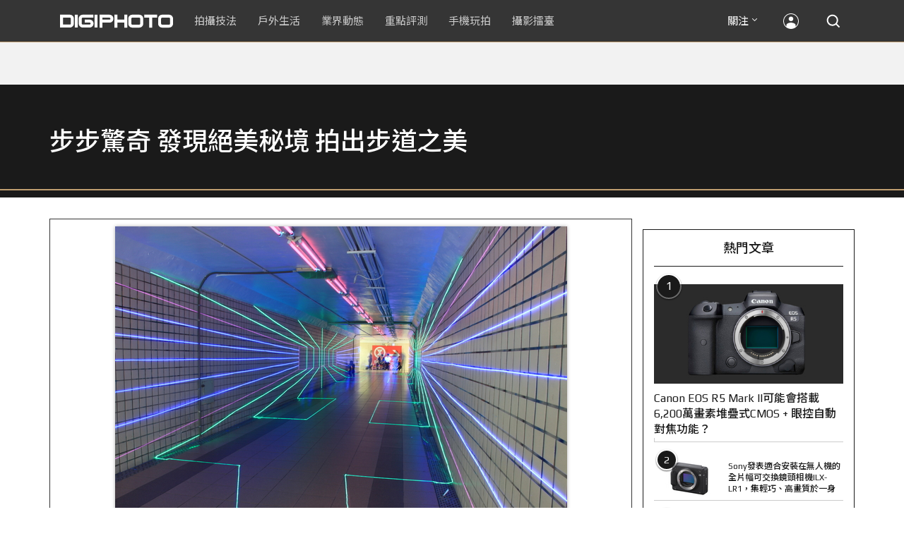

--- FILE ---
content_type: text/html; charset=utf-8
request_url: https://accounts.google.com/o/oauth2/postmessageRelay?parent=https%3A%2F%2Fdigiphoto.techbang.com&jsh=m%3B%2F_%2Fscs%2Fabc-static%2F_%2Fjs%2Fk%3Dgapi.lb.en.2kN9-TZiXrM.O%2Fd%3D1%2Frs%3DAHpOoo_B4hu0FeWRuWHfxnZ3V0WubwN7Qw%2Fm%3D__features__
body_size: 161
content:
<!DOCTYPE html><html><head><title></title><meta http-equiv="content-type" content="text/html; charset=utf-8"><meta http-equiv="X-UA-Compatible" content="IE=edge"><meta name="viewport" content="width=device-width, initial-scale=1, minimum-scale=1, maximum-scale=1, user-scalable=0"><script src='https://ssl.gstatic.com/accounts/o/2580342461-postmessagerelay.js' nonce="gT3-71WDs3uLrvvjXmz6XA"></script></head><body><script type="text/javascript" src="https://apis.google.com/js/rpc:shindig_random.js?onload=init" nonce="gT3-71WDs3uLrvvjXmz6XA"></script></body></html>

--- FILE ---
content_type: text/html; charset=UTF-8
request_url: https://t.ssp.hinet.net/
body_size: 60
content:
eef418bf-ac01-43c1-959c-a156c926a5cf!

--- FILE ---
content_type: text/html; charset=utf-8
request_url: https://www.google.com/recaptcha/api2/aframe
body_size: 268
content:
<!DOCTYPE HTML><html><head><meta http-equiv="content-type" content="text/html; charset=UTF-8"></head><body><script nonce="SVQIKcxfzkjV-nJl9y-OTA">/** Anti-fraud and anti-abuse applications only. See google.com/recaptcha */ try{var clients={'sodar':'https://pagead2.googlesyndication.com/pagead/sodar?'};window.addEventListener("message",function(a){try{if(a.source===window.parent){var b=JSON.parse(a.data);var c=clients[b['id']];if(c){var d=document.createElement('img');d.src=c+b['params']+'&rc='+(localStorage.getItem("rc::a")?sessionStorage.getItem("rc::b"):"");window.document.body.appendChild(d);sessionStorage.setItem("rc::e",parseInt(sessionStorage.getItem("rc::e")||0)+1);localStorage.setItem("rc::h",'1769387265012');}}}catch(b){}});window.parent.postMessage("_grecaptcha_ready", "*");}catch(b){}</script></body></html>

--- FILE ---
content_type: application/javascript;charset=UTF-8
request_url: https://tw.popin.cc/popin_discovery/recommend?mode=new&rid=300979&url=https%3A%2F%2Fdigiphoto.techbang.com%2Fphotos%2F42433&&device=pc&media=digiphoto.techbang.com&extra=mac&agency=nissin_tw&topn=50&ad=10&r_category=all&country=tw&redirect=false&uid=ad362e7c43f226d33851769387261202&info=eyJ1c2VyX3RkX29zIjoiTWFjIiwidXNlcl90ZF9vc192ZXJzaW9uIjoiMTAuMTUuNyIsInVzZXJfdGRfYnJvd3NlciI6IkNocm9tZSIsInVzZXJfdGRfYnJvd3Nlcl92ZXJzaW9uIjoiMTMxLjAuMCIsInVzZXJfdGRfc2NyZWVuIjoiMTI4MHg3MjAiLCJ1c2VyX3RkX3ZpZXdwb3J0IjoiMTI4MHg3MjAiLCJ1c2VyX3RkX3VzZXJfYWdlbnQiOiJNb3ppbGxhLzUuMCAoTWFjaW50b3NoOyBJbnRlbCBNYWMgT1MgWCAxMF8xNV83KSBBcHBsZVdlYktpdC81MzcuMzYgKEtIVE1MLCBsaWtlIEdlY2tvKSBDaHJvbWUvMTMxLjAuMC4wIFNhZmFyaS81MzcuMzY7IENsYXVkZUJvdC8xLjA7ICtjbGF1ZGVib3RAYW50aHJvcGljLmNvbSkiLCJ1c2VyX3RkX3JlZmVycmVyIjoiIiwidXNlcl90ZF9wYXRoIjoiL3Bob3Rvcy80MjQzMyIsInVzZXJfdGRfY2hhcnNldCI6InV0Zi04IiwidXNlcl90ZF9sYW5ndWFnZSI6ImVuLXVzQHBvc2l4IiwidXNlcl90ZF9jb2xvciI6IjI0LWJpdCIsInVzZXJfdGRfdGl0bGUiOiIlRTUlODUlODklRTclQjclOUElRTglQTYlOTYlRTglQTYlQkElRTglOTclOUQlRTglQTElOTMlRTclOUElODQlRTUlOUMlQjAlRTQlQjglOEIlRTklODElOTMlMjAlN0MlMjAlRTYlQUQlQTUlRTYlQUQlQTUlRTklQTklOUElRTUlQTUlODclMjAlRTclOTklQkMlRTclOEYlQkUlRTclQjUlOTUlRTclQkUlOEUlRTclQTclOTglRTUlQTIlODMlMjAlRTYlOEIlOEQlRTUlODclQkElRTYlQUQlQTUlRTklODElOTMlRTQlQjklOEIlRTclQkUlOEUlMjAlN0MlMjBESUdJUEhPVE8iLCJ1c2VyX3RkX3VybCI6Imh0dHBzOi8vZGlnaXBob3RvLnRlY2hiYW5nLmNvbS9waG90b3MvNDI0MzMiLCJ1c2VyX3RkX3BsYXRmb3JtIjoiTGludXggeDg2XzY0IiwidXNlcl90ZF9ob3N0IjoiZGlnaXBob3RvLnRlY2hiYW5nLmNvbSIsInVzZXJfZGV2aWNlIjoicGMiLCJ1c2VyX3RpbWUiOjE3NjkzODcyNjEyMDQsImZydWl0X2JveF9wb3NpdGlvbiI6IiIsImZydWl0X3N0eWxlIjoiIn0=&alg=ltr&uis=%7B%22ss_fl_pp%22%3Anull%2C%22ss_yh_tag%22%3Anull%2C%22ss_pub_pp%22%3Anull%2C%22ss_im_pp%22%3Anull%2C%22ss_im_id%22%3Anull%2C%22ss_gn_pp%22%3Anull%7D&callback=_p6_a0ecc1eae3d1
body_size: 42084
content:
_p6_a0ecc1eae3d1({"author_name":null,"image":"","common_category":null,"image_url":null,"title":"","category":"","keyword":[],"url":"https://digiphoto.techbang.com/photos/42433","pubdate":"","related":[],"hot":[{"url":"https://digiphoto.techbang.com/posts/13587-canon-rf-24-105mm-f4-firmware-update","title":"性能全面優化：Canon RF 24-105mm F4 L IS USM 最新韌體 Ver.2.0.7 正式發布","image":"f15247d8c0f1112aebe1c486e7fd0b2f.jpg","pubdate":"202601230000000000","category":"業界動態","common_category":["digital","business"],"image_url":"https://cdn0-digiphoto.techbang.com/system/revision_images/13587/large/RF24-105mm_F4_L_IS_USM.jpg?1769135753","img_chine_url":"f15247d8c0f1112aebe1c486e7fd0b2f_160.jpg","task":"techbang_digiphoto_task","safe_text":true,"tag":"go_cluster","score":51},{"url":"https://digiphoto.techbang.com/posts/13583-kodak-ektar-tri-x-films-relaunch","title":"經典回歸母廠：Kodak Ektar 與 Tri-X 底片正式改由伊士曼柯達直接發行","image":"2e7618e6f5baef9be49f671457ffb508.jpg","pubdate":"202601220000000000","category":"業界動態","common_category":["business","economy"],"image_url":"https://cdn0-digiphoto.techbang.com/system/revision_images/13583/large/Kodak-0.jpg?1769046235","img_chine_url":"2e7618e6f5baef9be49f671457ffb508_160.jpg","task":"techbang_digiphoto_task","safe_text":true,"tag":"go_cluster","score":35},{"url":"https://digiphoto.techbang.com/posts/13580-fujifilm-gfx-eterna-55-imax-certified","title":"旗艦電影機新標竿：Fujifilm GFX ETERNA 55 正式通過 IMAX 認證","image":"09ace27473c3471f2793057283ad08f3.jpg","pubdate":"202601210000000000","category":"業界動態","common_category":["business","digital"],"image_url":"https://cdn1-digiphoto.techbang.com/system/revision_images/13580/large/GFX-0.jpg?1768961303","img_chine_url":"09ace27473c3471f2793057283ad08f3_160.jpg","task":"techbang_digiphoto_task","safe_text":true,"tag":"go_cluster","score":14},{"url":"https://digiphoto.techbang.com/posts/13582-nikon-z9-ii-delayed-due-to-technical-issues","title":"旗艦接班人再等等？Nikon Z9 II 傳因技術整合問題推遲發表時間","image":"254b76e50ac4c79049e97c12daa76616.jpg","pubdate":"202601220000000000","category":"業界動態","common_category":["digital","business"],"image_url":"https://cdn0-digiphoto.techbang.com/system/revision_images/13582/large/Nikon_Z9_II.jpg?1769043898","img_chine_url":"254b76e50ac4c79049e97c12daa76616_160.jpg","task":"techbang_digiphoto_task","safe_text":true,"tag":"go_cluster","score":9},{"url":"https://digiphoto.techbang.com/posts/13578-sony-square-global-shutter-imx928-imx929","title":"Sony 宣布推出更多款方形全域快門感光元件：IMX928、IMX929","image":"1fe9c42c9540cc421f4f01975c3f4d14.jpg","pubdate":"202601200000000000","category":"業界動態","common_category":["digital","lifestyle"],"image_url":"https://cdn0-digiphoto.techbang.com/system/revision_images/13578/large/Sony_IMX927-1.jpg?1768840085","img_chine_url":"1fe9c42c9540cc421f4f01975c3f4d14_160.jpg","task":"techbang_digiphoto_task","safe_text":true,"tag":"go_cluster","score":7},{"url":"https://digiphoto.techbang.com/posts/12950-2025-six-types-of-body-worn-camera-purchase-guide-easy-to-take-photos-quality-is-paramount","title":"2025六大類型隨身相機選購指南！輕鬆拍照畫質至上","image":"07cfb9306ceeadfab40c0902ff8779b0.jpg","pubdate":"202412240000000000","category":"拍攝技法","safe_text":true,"common_category":["digital","business"],"image_url":"https://cdn1-digiphoto.techbang.com/system/revision_images/12950/large/Camera-01.jpg?1735009997","task":"techbang_digiphoto_task","score":5},{"url":"https://digiphoto.techbang.com/posts/13557-fuji-instax-mini-evo-cinema-8mm-camera","title":"富士發表 instax mini Evo Cinema，首創 8mm 攝影機手感與影片馬上看體驗","image":"3aba5548628d3ed5dd7b0ad4daee0e08.jpg","pubdate":"202601070000000000","category":"業界動態","common_category":["lovemarrige","digital"],"image_url":"https://cdn2-digiphoto.techbang.com/system/revision_images/13557/large/instax_mini_Evo_Cinema-000.jpg?1767775838","img_chine_url":"3aba5548628d3ed5dd7b0ad4daee0e08_160.jpg","task":"techbang_digiphoto_task","safe_text":true,"tag":"go_cluster","score":5},{"url":"https://digiphoto.techbang.com/posts/13585-pingxi-sky-lanterns-yanshui-fireworks-photography","title":"光與火的年節之美！平溪天燈 × 鹽水蜂炮拍攝技法大公開","image":"b0aee24aca358f5150f620c12b171030.jpg","pubdate":"202601230000000000","category":"拍攝技法","common_category":["business","lifestyle"],"image_url":"https://cdn1-digiphoto.techbang.com/system/revision_images/13585/large/F-01.jpg?1769063446","img_chine_url":"b0aee24aca358f5150f620c12b171030_160.jpg","task":"techbang_digiphoto_task","safe_text":true,"tag":"go_cluster","score":4},{"url":"https://digiphoto.techbang.com/posts/13564-fujifilm-x-half-white-edition","title":"Fujifilm X-Half 白色版驚喜亮相，引領數位半格機的純白文青風暴","image":"423ec03b9b5b52a60071dda8f1011a04.jpg","pubdate":"202601120000000000","category":"業界動態","common_category":["trip","sports"],"image_url":"https://cdn1-digiphoto.techbang.com/system/revision_images/13564/large/X_half-white-0.jpg?1768187485","img_chine_url":"423ec03b9b5b52a60071dda8f1011a04_160.jpg","task":"techbang_digiphoto_task","safe_text":true,"tag":"go_cluster","score":4},{"url":"https://digiphoto.techbang.com/posts/10927-taipei-101-must-shoot-private-room-photo-point-full-record-2021-06-07-update","title":"台北101必拍私房攝點全記錄（2021/06/11更新）","image":"5a6639e3dd79967d6507b10262df600b.jpg","pubdate":"202106110000000000","category":"拍攝技法","safe_text":true,"common_category":["business","lifestyle"],"image_url":"https://cdn1-digiphoto.techbang.com/system/revision_images/10927/large/01.jpg?1623032957","task":"techbang_digiphoto_task","topic":["trip","hotel"],"score":4},{"url":"https://digiphoto.techbang.com/posts/9746-how-do-you-shoot-the-backlight-when-you-shoot-a-portrait-take-a-look-at-the-conscience-of-the-backlight-portrait-photography-course","title":"拍人像時逆光怎麼拍？最強逆光人像攝影教程來解答 | DIGIPHOTO-用鏡頭享受生命","image":"875b0a74e95fc3d5347dbf283136810c.jpg","pubdate":"000000000000000000","category":"","safe_text":true,"common_category":["business"],"image_url":"https://cdn0-digiphoto-techbang.pixfs.net/system/cover_images/9746/headline/002.jpg?1532354961","score":3},{"url":"https://digiphoto.techbang.com/posts/13572-synnex-dji-price-cut-due-to-tax-break","title":"攝影玩家利多！聯強響應貨物稅新制，DJI 熱門攝錄影設備即日起最高降幅達 14%","image":"b71da7f8d40d55a671e87fb959f3f39e.jpg","pubdate":"202601150000000000","category":"新聞稿","common_category":["business","digital"],"image_url":"https://cdn1-digiphoto.techbang.com/system/revision_images/13572/large/DJI-1.jpg?1768462379","img_chine_url":"b71da7f8d40d55a671e87fb959f3f39e_160.jpg","task":"techbang_digiphoto_task","safe_text":true,"tag":"go_cluster","score":3},{"url":"https://digiphoto.techbang.com/posts/13581-insta360-price-cut-tax-exemption","title":"免徵貨物稅大回饋！Insta360 響應新制有感降價，全系列在台入手省 14% 降幅","image":"e128f3a67e0660cced7a59fdb789cb2d.jpg","pubdate":"202601210000000000","category":"新聞稿","common_category":["digital","business"],"image_url":"https://cdn2-digiphoto.techbang.com/system/revision_images/13581/large/Insta360.jpg?1768962087","img_chine_url":"e128f3a67e0660cced7a59fdb789cb2d_160.jpg","task":"techbang_digiphoto_task","safe_text":true,"tag":"go_cluster","score":3},{"url":"https://digiphoto.techbang.com/posts/13576-fujifilm-x-pro4-rumors-reality-check","title":"復古旗艦接班人仍未現身？盤點 Fujifilm X-Pro4 近期傳聞與現實差距","image":"5330216d19083ae2b31c6fa0ab5d1943.jpg","pubdate":"202601190000000000","category":"業界動態","common_category":["lifestyle","social"],"image_url":"https://cdn1-digiphoto.techbang.com/system/revision_images/13576/large/X-Pro_4.jpg?1768792616","img_chine_url":"5330216d19083ae2b31c6fa0ab5d1943_160.jpg","task":"techbang_digiphoto_task","safe_text":true,"tag":"go_cluster","score":3},{"url":"https://digiphoto.techbang.com/posts/13571-nikon-2026-product-roadmap-red-integration","title":"旗艦進化與影像革新：Nikon 2026 年度產品佈局與 RED 技術整合預測","image":"f2a0fd1a28583af1047726b5a7a60a51.jpg","pubdate":"202601150000000000","category":"業界動態","common_category":["digital","beauty"],"image_url":"https://cdn1-digiphoto.techbang.com/system/revision_images/13571/large/Nikon.jpg?1768443140","img_chine_url":"f2a0fd1a28583af1047726b5a7a60a51_160.jpg","task":"techbang_digiphoto_task","safe_text":true,"tag":"go_cluster","score":2},{"url":"https://digiphoto.techbang.com/posts/13579-bcn-awards-2026-sony-dji-kodak-win","title":"2026 BCN 大賞揭曉：Sony 續奪無反榜首、Kodak 舉 DJI 異軍突起成為市場新贏家","image":"5c18ba9490b525eabb7e58ef165da00b.jpg","pubdate":"202601210000000000","category":"業界動態","common_category":["digital","business"],"image_url":"https://cdn2-digiphoto.techbang.com/system/revision_images/13579/large/BCN_2026-0.jpg?1768959908","img_chine_url":"5c18ba9490b525eabb7e58ef165da00b_160.jpg","task":"techbang_digiphoto_task","safe_text":true,"tag":"go_cluster","score":2},{"url":"https://digiphoto.techbang.com/posts/13584-insta360-interchangeable-lens-mirrorless-camera","title":"跨足無反領域？Insta360 創辦人暗示可交換鏡頭無反相機將是該公司接下來的新產品？","image":"6cf206b8ee1ec68d450de52f4f454ce7.jpg","pubdate":"202601220000000000","category":"業界動態","common_category":["digital","lifestyle"],"image_url":"https://cdn1-digiphoto.techbang.com/system/revision_images/13584/large/Insta360-0.jpg?1769049102","img_chine_url":"6cf206b8ee1ec68d450de52f4f454ce7_160.jpg","task":"techbang_digiphoto_task","safe_text":true,"tag":"go_cluster","score":2},{"url":"https://digiphoto.techbang.com/posts/12969-fujifilm-x-m5","title":"不容小覷的輕巧入門機！FUJIFILM X-M5 快速評測","image":"0929836f275f4b4506a59fc59bd1da84.jpg","pubdate":"202501080000000000","category":"拍攝技法","safe_text":false,"common_category":["digital","business"],"image_url":"https://cdn1-digiphoto.techbang.com/system/revision_images/12969/large/X-M5-00.jpg?1736156124","task":"techbang_digiphoto_task","score":2},{"url":"https://digiphoto.techbang.com/posts/13466-godox-it32-modular-flash-x5-trigger","title":"神牛發表 Godox iT32 模組化閃光燈：X5 觸發器實現一燈通吃多品牌 TTL 系統","image":"485ee2eb2f90231b19809dca976ce709.jpg","pubdate":"202511110000000000","category":"業界動態","safe_text":true,"common_category":["digital","business"],"image_url":"https://cdn1-digiphoto.techbang.com/system/revision_images/13466/large/Godox-0.jpg?1762835792","task":"techbang_digiphoto_task","score":2},{"url":"https://digiphoto.techbang.com/posts/13567-joel-meyerowitz-leica-fotograf-des-jahres-2025","title":"街頭攝影大師的啟蒙瞬間：喬爾．梅耶羅維茨早期傑作獲選「2025 徠卡年度照片」","image":"f9077f82ea0d51920026fe8def1bdfa1.jpg","pubdate":"202601130000000000","category":"業界動態","common_category":["lifestyle","social"],"image_url":"https://cdn2-digiphoto.techbang.com/system/revision_images/13567/large/Leica-0.jpg?1768275263","img_chine_url":"f9077f82ea0d51920026fe8def1bdfa1_160.jpg","task":"techbang_digiphoto_task","safe_text":true,"tag":"go_cluster","score":2},{"url":"https://digiphoto.techbang.com/posts/13570-ricoh-gr-iv-monochrome-announced","title":"Ricoh 發表黑白隨身機 GR IV Monochrome，售價約新台幣 71,500 元","image":"e7e45ebe5a7f7b39cee947b44f791fe4.jpg","pubdate":"202601150000000000","category":"業界動態","common_category":["digital","economy"],"image_url":"https://cdn2-digiphoto.techbang.com/system/revision_images/13570/large/GR_IV_Monochrome-0.jpg?1768441185","img_chine_url":"e7e45ebe5a7f7b39cee947b44f791fe4_160.jpg","task":"techbang_digiphoto_task","safe_text":true,"tag":"go_cluster","score":2},{"url":"https://digiphoto.techbang.com/posts/13156-rumoured-that-sony-may-release-two-new-cameras-in-may-one-of-which-will-be-a-new-model-of-the-a7c-series","title":"傳聞 Sony 可能會在 5 月發布兩款新相機，其中一款會是 A7C 系列的全新機種？","image":"276b6daa42e210346c3bf48bbacb5343.jpg","pubdate":"202505060000000000","category":"業界動態","safe_text":true,"common_category":["digital","business"],"image_url":"https://cdn0-digiphoto.techbang.com/system/revision_images/13156/large/Sony-May-0.jpg?1746497645","task":"techbang_digiphoto_task","score":2},{"url":"https://digiphoto.techbang.com/posts/13574-viltrox-l-mount-autofocus-lens-february-launch","title":"L 接環陣容戰力補強！Viltrox 首款 L-mount 自動對焦鏡頭傳於 2 月正式發表","image":"f494823f33a0e242134f618ce08bd160.jpg","pubdate":"202601160000000000","category":"業界動態","common_category":["digital","sports"],"image_url":"https://cdn2-digiphoto.techbang.com/system/revision_images/13574/large/VILTROX-L-mount-AF-0.jpg?1768530673","img_chine_url":"f494823f33a0e242134f618ce08bd160_160.jpg","task":"techbang_digiphoto_task","safe_text":true,"tag":"go_cluster","score":2},{"url":"https://digiphoto.techbang.com/posts/9859-how-to-create-your-own-style-filter-effect-in-lightroom","title":"如何在Lightroom中創建自己風格的濾鏡效果？ | DIGIPHOTO-用鏡頭享受生命","image":"f94754aa078335647c8fafbda890cc86.jpg","pubdate":"000000000000000000","category":"","safe_text":true,"common_category":["business","beauty"],"image_url":"https://cdn0-digiphoto.techbang.com/system/cover_images/9859/headline/002.jpg?1548292745","score":1},{"url":"https://digiphoto.techbang.com/posts/1356-light-and-easy-to-carry-ritek-launch-lightweight-portable-solar-module","title":"輕薄易攜 錸德科技推出輕量型可攜式太陽能模組 | DIGIPHOTO-用鏡頭享受生命","image":"b1baa19b0cc21b195033077c3f612657.jpg","pubdate":"000000000000000000","category":"","safe_text":true,"common_category":["business"],"image_url":"https://digiphoto.techbang.com/cover_images/headline/missing.png","score":1},{"url":"https://digiphoto.techbang.com/posts/12868-nikonnikkor-z-28-135mm-f4-pz","title":"Nikon宣布開發NIKKOR Z 28-135mm F4 PZ！首款全片幅專用電動變焦鏡頭","image":"5fa1d1604e2cf727ea23c335a5a719a9.jpg","pubdate":"202411010000000000","category":"業界動態","safe_text":true,"common_category":["digital","carbike"],"image_url":"https://cdn0-digiphoto.techbang.com/system/revision_images/12868/large/Z_28-135mm_F4_PZ-0.jpg?1730383102","task":"techbang_digiphoto_task","score":1},{"url":"https://digiphoto.techbang.com/posts/13539-dji-osmo-action-6-firmware-update-8k-recording","title":"畫質巔峰再現：DJI Osmo Action 6 韌體更新正式解鎖 8K 錄影與雲端工作流","image":"47911e68f4e30c2ed9ba9e2d3b1a6686.jpg","pubdate":"202512240000000000","category":"業界動態","common_category":["digital","business"],"image_url":"https://cdn0-digiphoto.techbang.com/system/revision_images/13539/large/DJI-Osmo-Action-6-8K-0.jpg?1766540566","img_chine_url":"47911e68f4e30c2ed9ba9e2d3b1a6686_160.jpg","task":"techbang_digiphoto_task","safe_text":true,"tag":"go_cluster","score":1},{"url":"https://digiphoto.techbang.com/posts/4557-basic-skill-of-street-photographers-how-to-stealth-in-the-streets","title":"街頭攝影師基本功，如何在街頭隱形？ | DIGIPHOTO-用鏡頭享受生命","image":"0257882c00a2d5d4ee56e3d042cdd14d.jpg","pubdate":"000000000000000000","category":"","safe_text":false,"common_category":["lovemarrige"],"image_url":"https://cdn1-digiphoto-techbang.pixfs.net/system/cover_images/4557/headline/bigcover.jpg?1364290869","score":1},{"url":"https://digiphoto.techbang.com/posts/12775-it-is-rumored-that-the-sony-a7s-iv-will-be-released-before-the-end-of-this-year-so-it-is-more-likely-that-the-s-series-will-end-here","title":"傳聞Sony A7S IV在今年底之前發表的機率不大，更有可能S系列會就此終結？","image":"7872d9a9f1a03aaf867ae8f10afb83e3.jpg","pubdate":"202409040000000000","category":"業界動態","safe_text":false,"common_category":["digital","business"],"image_url":"https://cdn0-digiphoto.techbang.com/system/revision_images/12775/large/a7s3-0.jpg?1725408106","task":"techbang_digiphoto_task","score":1},{"url":"https://digiphoto.techbang.com/posts/11807-kenko-white-mist-no1-white-mist-filter-released","title":"Kenko White Mist NO.1 白霧濾鏡發售，可輕鬆營造出舊鏡頭的影像氛圍","image":"c700a62bf277115b8a8fdb0e74c64d2a.jpg","pubdate":"202210120000000000","category":"業界動態","safe_text":true,"common_category":["business","digital"],"image_url":"https://cdn1-digiphoto.techbang.com/system/revision_images/11807/large/01.jpg?1665456520","task":"techbang_digiphoto_task","topic":["digital","game"],"score":1},{"url":"https://digiphoto.techbang.com/posts/13568-fuji-xf-18mm-f2-patent","title":"經典餅乾鏡迎來改款曙光？富士公開新款 XF 18mm F2 定焦鏡頭的內對焦專利","image":"356a053e47fcb1c56b73ff11212fba9e.jpg","pubdate":"202601140000000000","category":"業界動態","common_category":["lifestyle","social"],"image_url":"https://cdn1-digiphoto.techbang.com/system/revision_images/13568/large/XF_18mm_F2_R-0.jpg?1768354422","img_chine_url":"356a053e47fcb1c56b73ff11212fba9e_160.jpg","task":"techbang_digiphoto_task","safe_text":true,"tag":"go_cluster","score":1},{"url":"https://digiphoto.techbang.com/posts/4953-the-little","title":"小百 × 2013 PX3 心得分享：用單純的影像傳達一份情感 | DIGIPHOTO-用鏡頭享受生命","image":"1fe05802109ad95fa2cebaf8b5f9a4d9.jpg","pubdate":"000000000000000000","category":"","safe_text":false,"common_category":["business"],"image_url":"https://cdn2-digiphoto-techbang.pixfs.net/system/cover_images/4953/headline/1060836_552705138119616_1059531442_n-2.jpg?1372320106","score":1},{"url":"https://digiphoto.techbang.com/posts/13573-sony-imaging-next-big-innovation-2026-2027","title":"影像產業的下一個震撼？Sony 2026-2027 年度計畫傳將迎來「巨大式創新」","image":"d21f2eafeea4b9cf48ed7a64905857f1.jpg","pubdate":"202601160000000000","category":"業界動態","common_category":["digital","business"],"image_url":"https://cdn2-digiphoto.techbang.com/system/revision_images/13573/large/Sony_Alpha.jpg?1768526146","img_chine_url":"d21f2eafeea4b9cf48ed7a64905857f1_160.jpg","task":"techbang_digiphoto_task","safe_text":true,"tag":"go_cluster","score":1},{"url":"https://digiphoto.techbang.com/posts/11509-mobile-photography-classroomwide-angle-use-subtraction-look-far-away-use-addition","title":"【手機攝影教室】攝影心法：廣角用減法，望遠用加法，大家都學會了！？","image":"423f84d3ad2dd51d1b8f281d4c243ecf.jpg","pubdate":"202203230000000000","category":"手機玩拍","safe_text":true,"common_category":["business","lifestyle"],"image_url":"https://cdn0-digiphoto.techbang.com/system/revision_images/11509/large/01.jpg?1647999019","task":"techbang_digiphoto_task","topic":["phonepad","digital","electronics"],"score":1},{"url":"https://digiphoto.techbang.com/posts/12903-dji-dji-mic-mini","title":"DJI 發表全新迷你無線麥克風 DJI Mic Mini，輕巧機身並擁有超長續航力！","image":"ac0f82dae77ef902f4376527c0f35c63.jpg","pubdate":"202411270000000000","category":"業界動態","safe_text":true,"common_category":["digital","business"],"image_url":"https://cdn0-digiphoto.techbang.com/system/revision_images/12903/large/DJI_Mic_Mini-0.jpg?1732671190","task":"techbang_digiphoto_task","score":1},{"url":"https://digiphoto.techbang.com/posts/13562-canon-eos-r7-mark-ii-rumored-specs","title":"Canon EOS R7 Mark II 傳聞規格流出，APS-C 旗艦王者呼之欲出","image":"3f76888098d8c0fcebd9dc0244377464.jpg","pubdate":"202601090000000000","category":"業界動態","common_category":["digital","beauty"],"image_url":"https://cdn0-digiphoto.techbang.com/system/revision_images/13562/large/EOS_R7_Mark_II.jpg?1767924843","img_chine_url":"3f76888098d8c0fcebd9dc0244377464_160.jpg","task":"techbang_digiphoto_task","safe_text":true,"tag":"go_cluster","score":1},{"url":"https://digiphoto.techbang.com/posts/9258-published-12-27-portrait-skills-aesthetics-of-10-photographers-x10-vision-x10-writing-style-fully-updated-edition","title":"人像本事：10攝影師×10美學視界×10創作風格 全面更新版 | DIGIPHOTO-用鏡頭享受生命","image":"ed86d28b6b206aba627a5ae0f808f1c8.jpg","pubdate":"000000000000000000","category":"","safe_text":true,"common_category":["business"],"image_url":"https://cdn2-digiphoto-techbang.pixfs.net/system/cover_images/9258/headline/cover2.jpg?1482135710","score":1},{"url":"https://digiphoto.techbang.com/posts/492","title":"如何解決寶貝愛機 入塵 問題","image":"","pubdate":"201101120000000000","category":"拍攝技法","safe_text":false,"common_category":["business","health"],"image_url":null,"task":"techbang_digiphoto_task","score":1},{"url":"https://digiphoto.techbang.com/posts/13553-2025-photography-market-kodak-zoom-lens","title":"2025 年攝影器材市場年度觀察：柯達隨身機驚喜奪冠，變焦鏡頭穩坐市場主流","image":"39d6c6e0550fe94c8c9e930f29c5ed98.jpg","pubdate":"202601060000000000","category":"業界動態","common_category":["digital","business"],"image_url":"https://cdn0-digiphoto.techbang.com/system/revision_images/13553/large/Map_Camera_2026.jpg?1767664000","img_chine_url":"39d6c6e0550fe94c8c9e930f29c5ed98_160.jpg","task":"techbang_digiphoto_task","safe_text":true,"tag":"go_cluster","score":1},{"url":"https://digiphoto.techbang.com/posts/13274-the-image-carrier-of-memory-a-quick-review-of-the-new-fujifilm-x-half","title":"記憶的影像載體！半格新生之 FUJIFILM X half 快速評測","image":"a38cd7b2e4fc727122b6853c5e542269.jpg","pubdate":"202507230000000000","category":"拍攝技法","safe_text":true,"common_category":["digital","business"],"image_url":"https://cdn1-digiphoto.techbang.com/system/revision_images/13274/large/F-01.jpg?1753176840","task":"techbang_digiphoto_task","score":1},{"url":"https://digiphoto.techbang.com/posts/13403-canon-eos-r6-mark-iii-november-launch","title":"Canon 預告新一代系統：EOS R6 Mark III 與四支鏡頭有望於 11 月登場","image":"dfc5ef45805c96e4f841a7c057bbac7b.jpg","pubdate":"202510070000000000","category":"業界動態","safe_text":true,"common_category":["digital","business"],"image_url":"https://cdn0-digiphoto.techbang.com/system/revision_images/13403/large/EOS_R6_Mark_III-0.jpg?1759804369","task":"techbang_digiphoto_task","score":1},{"url":"https://digiphoto.techbang.com/posts/5621","title":"Pretec推出全球第一張 U3規格SD記憶卡 支援4K2K影片錄製 | DIGIPHOTO-用鏡頭享受生命","image":"d4017a8dc1ddfda608fb1e3322029d61.jpg","pubdate":"000000000000000000","category":"","safe_text":true,"common_category":["digital"],"image_url":"https://cdn1-digiphoto-techbang.pixfs.net/system/cover_images/5621/headline/cover1.jpg?1384768236","score":1},{"url":"https://digiphoto.techbang.com/posts/6556","title":"人像本事：10 攝影師 × 10 美學視界 × 10 創作風格 | DIGIPHOTO-用鏡頭享受生命","image":"a0b41a57624d62d626211f5f558c1da6.jpg","pubdate":"000000000000000000","category":"","safe_text":true,"common_category":["business"],"image_url":"https://cdn2-digiphoto-techbang.pixfs.net/system/cover_images/6556/headline/copver2.jpg?1408595291","score":1},{"url":"https://digiphoto.techbang.com/posts/12502-what-are-the-main-differences-between-the-latest-fujifilm-camera-x100vi-and-x100v-and-which-one-should-i-buy","title":"富士相機最新發表的X100VI，和X100V究竟主要差異有哪些？我應該買哪一台？","image":"451cc38ae7605ab2956d905644320819.jpg","pubdate":"202402210000000000","category":"拍攝技法","safe_text":true,"common_category":["digital","business"],"image_url":"https://cdn2-digiphoto.techbang.com/system/revision_images/12502/large/X100VI_vs_X100V.jpg?1708502016","task":"techbang_digiphoto_task","score":1},{"url":"https://digiphoto.techbang.com/posts/13221-sigma-officially-launches-the-17-40mm-f18-dc-art-the-latest-successor-of-the-legend-lens","title":"Sigma 正式推出 17-40mm F1.8 DC | Art ：傳奇鏡頭的最新繼承者","image":"4756ab97c8851f4c44f7617f129d15fa.jpg","pubdate":"202506170000000000","category":"業界動態","safe_text":true,"common_category":["digital","business"],"image_url":"https://cdn0-digiphoto.techbang.com/system/revision_images/13221/large/sigma-17-40-0_%E6%8B%B7%E8%B2%9D.jpg?1750148265","task":"techbang_digiphoto_task","score":1},{"url":"https://digiphoto.techbang.com/posts/1644-three-years-on-the-international-stage-is-extremely-delicate-photography-wizards-chen-yuqiu","title":"三年站上國際舞台，極其細膩的攝影奇才 陳雨秋 專訪 | DIGIPHOTO-用鏡頭享受生命","image":"b1baa19b0cc21b195033077c3f612657.jpg","pubdate":"000000000000000000","category":"","safe_text":false,"common_category":["business"],"image_url":"https://digiphoto.techbang.com/cover_images/headline/missing.png","score":1},{"url":"https://digiphoto.techbang.com/posts/9843-a-common-problem-in-taking-a-private-photo-and-how-to-solve-it","title":"拍私房照常見的問題，教你一次解決！ | DIGIPHOTO-用鏡頭享受生命","image":"43bcbb9f72b04c8fca32608f4b9f9ff2.jpg","pubdate":"000000000000000000","category":"","safe_text":true,"common_category":["health","lifestyle"],"image_url":"https://cdn0-digiphoto.techbang.com/system/cover_images/9843/headline/002.jpg?1545714694","score":1},{"url":"https://digiphoto.techbang.com/posts/1979","title":"救人喔～這捲到底是拍過了沒有？？ | DIGIPHOTO-用鏡頭享受生命","image":"b1baa19b0cc21b195033077c3f612657.jpg","pubdate":"000000000000000000","category":"","safe_text":true,"common_category":["lifestyle","lovemarrige"],"image_url":"https://digiphoto.techbang.com/cover_images/headline/missing.png","score":1},{"url":"https://digiphoto.techbang.com/posts/13333-hassleblad-x2d-ii-100c-and-xcd-35-100mm-lens","title":"哈蘇正式發表 X2D II 100C 以及 XCD 35-100mm f/2.8-4 E！中片幅攝影新選擇","image":"d886bd0b413599859f8f3a854a6ca807.jpg","pubdate":"202508270000000000","category":"業界動態","safe_text":true,"common_category":["digital","business"],"image_url":"https://cdn2-digiphoto.techbang.com/system/revision_images/13333/large/X2D_II_100C-0-1.jpg?1756258173","task":"techbang_digiphoto_task","score":1},{"url":"https://digiphoto.techbang.com/posts/7287-artisan","title":"ARTISAN & ARTIST全新概念商品 - RED LABEL 都會風格 俐落率性 引領簡約新時尚 | DIGIPHOTO-用鏡頭享受生命","image":"163d4e35e2cac1da115e941abf88fdc8.jpg","pubdate":"000000000000000000","category":"","safe_text":true,"common_category":["fashion"],"image_url":"https://cdn2-digiphoto-techbang.pixfs.net/system/cover_images/7287/headline/cover1.jpg?1418020645","score":1}],"share":0,"pop":[],"ad":[{"_id":"661e6535324ed172b08b4568","dsp":"appier","title":"那時的楓之谷回來了。","image":"https://cr.adsappier.com/i/2e6b74b2-ff2b-445b-8b20-3abb2a8c4d5f/e93RyVZ_1750411865103_0.jpeg","origin_url":"https://tw.c.appier.net/xclk?bidobjid=fNkzCTDzCRy_6VmO_rR2aQ&cid=UT1gSoEXQL-tBE-pl1JEBQ&crid=CfMIIQ0UTdKcEEbVsPWPaw&crpid=3-1LVf6LSPeje4aH2i1Uag&soid=WYaH&partner_id=0ZbOxc8zecjd&bx=Cylxwnu_70ImKqZP7rIx70Gso0ozo0w-uY79uqa13bgjcHTaUDtBKjtgwmN1w8zjKY7BUnu-uYgWJ4u_74x1wHTRuqayK4lBZyu_uYsNwyu-uYsBuqa1ord1K4lBZDw121uVo4QV7nQDKqd1eM&ui=CylYc8Myuqa1or69oqGzKqwyKqGy2qaVo4lO&consent=1&ddhh=oqwWod","url":"https://a.popin.cc/popin_redirect/redirect?lp=https%3A%2F%2Ftw.c.appier.net%2Fxclk%3Fbidobjid%3DfNkzCTDzCRy_6VmO_rR2aQ%26cid%3DUT1gSoEXQL-tBE-pl1JEBQ%26crid%3DCfMIIQ0UTdKcEEbVsPWPaw%26crpid%3D3-1LVf6LSPeje4aH2i1Uag%26soid%3DWYaH%26partner_id%3D0ZbOxc8zecjd%26bx%3DCylxwnu_70ImKqZP7rIx70Gso0ozo0w-uY79uqa13bgjcHTaUDtBKjtgwmN1w8zjKY7BUnu-uYgWJ4u_74x1wHTRuqayK4lBZyu_uYsNwyu-uYsBuqa1ord1K4lBZDw121uVo4QV7nQDKqd1eM%26ui%3DCylYc8Myuqa1or69oqGzKqwyKqGy2qaVo4lO%26consent%3D1%26ddhh%3DoqwWod&data=[base64]&token=a34e9dcd2997b5dd95cf&t=1769387262767&uid=ad362e7c43f226d33851769387261202&crypto=hv2Vm8_ErkqETB5MWFAyggJ3aYoSWqBw1iT5WEN2Fxw=","imp":"https://a.popin.cc/popin_redirect/redirect?lp=&data=[base64]&token=a34e9dcd2997b5dd95cf&t=1769387262767&uid=ad362e7c43f226d33851769387261202&type=imp","media":"Maplestory Worlds","campaign":"661e62fd324ed12b388b4567","nid":"661e6535324ed172b08b4568","imptrackers":["https://ss-jp2.appiersig.com/winshowimg?bidobjid=fNkzCTDzCRy_6VmO_rR2aQ&cid=UT1gSoEXQL-tBE-pl1JEBQ&crid=CfMIIQ0UTdKcEEbVsPWPaw&crpid=3-1LVf6LSPeje4aH2i1Uag&soid=WYaH&partner_id=0ZbOxc8zecjd&bx=Cylxwnu_70ImKqZP7rIx70Gso0ozo0w-uY79uqa13bgjcHTaUDtBKjtgwmN1w8zjKY7BUnu-uYgWJ4u_74x1wHTRuqayK4lBZyu_uYsNwyu-uYsBuqa1ord1K4lBZDw121uVo4QV7nQDKqd1eM&ui=CylYc8Myuqa1or69oqGzKqwyKqGy2qaVo4lO&consent=1&ddhh=oqwWod&price=0.045673550415039066","https://vst.c.appier.net/w?cid=UT1gSoEXQL-tBE-pl1JEBQ&crid=CfMIIQ0UTdKcEEbVsPWPaw&crpid=3-1LVf6LSPeje4aH2i1Uag&bidobjid=fNkzCTDzCRy_6VmO_rR2aQ&partner_id=0ZbOxc8zecjd&tracking_ns=622d4f6d43bf814&consent=1&w=1","https://gocm.c.appier.net/popin","https://abr.ge/@maplestoryworlds/appier?ad_creative=gl_artale&ad_group=appier_broad&ad_id=&campaign=1-1_gl_tw_250424&campaign_id=&click_id=UT1gSoEXQL-tBE-pl1JEBQ.fNkzCTDzCRy_6VmO_rR2aQ&content=pc_tw&routing_short_id=v0whg0&sub_id=appier_broad&term=gl_artale&tracking_template_id=eaf2200f244b602dda3f24fceb694526&ad_type=view&_atrk_c=UT1gSoEXQL-tBE-pl1JEBQ&_atrk_cr=CfMIIQ0UTdKcEEbVsPWPaw&_atrk_pt=0ZbOxc8zecjd&_atrk_bi=fNkzCTDzCRy_6VmO_rR2aQ&_atrk_f=${appierfsk}","https://mt-usw.appiersig.com/event?bidobjid=fNkzCTDzCRy_6VmO_rR2aQ&cid=UT1gSoEXQL-tBE-pl1JEBQ&oid=TbOw08gTQ3SyhML0FPS_pA&partner_id=0ZbOxc8zecjd&s2s=0&event=show&loc=show&dm=&osv=10.15.7.0&adj=0&cn=03bgjcHTaUDtBKjtgwmN1w8zjKY7BUM&url=[base64]"],"clicktrackers":[],"score":0.0013974906714421173,"score2":0.0013974906714421173,"privacy":"","image_fit":true},{"_id":"66988ede324ed162a18b4567","dsp":"boardciel","title":"親戚長輩關心攻勢太猛烈？靠「開心果」化解尷尬！","image":"https://crs.rixbeedesk.com/95d1b3/b1e07e941c3b597335ba09b13d4a58d1.png","origin_url":"https://ap-b.trk.rixbeedesk.com/rix/track?event=3&info=[base64]&pb=AAAAgnR23PmAA_j4AK0gms1msGioCAMjgOIpiIOm4Rc8ULHxh0bfa96N6isOq0e__l0wUJHxOhxlV9SmUQmZtkF9sGZtwlF2jno5x5KrtdUcUax1p9Wquz02T9EuT-VOiWq_xeWHzv1t2Z8-hLF3O6Uq9GrZwnTKyjCVh8ml2s4uN0AABMCrwSK3x_AAAAAAAAIs4H","url":"https://a.popin.cc/popin_redirect/redirect?lp=https%3A%2F%2Fap-b.trk.rixbeedesk.com%2Frix%2Ftrack%3Fevent%3D3%26info%[base64]%26pb%[base64]&data=[base64]&token=2db584c51fad61446f05&t=1769387262766&uid=ad362e7c43f226d33851769387261202&crypto=hv2Vm8_ErkqETB5MWFAyggJ3aYoSWqBw1iT5WEN2Fxw=","imp":"https://a.popin.cc/popin_redirect/redirect?lp=&data=[base64]&token=2db584c51fad61446f05&t=1769387262766&uid=ad362e7c43f226d33851769387261202&type=imp","media":"萬歲牌開心果","campaign":"66988e2f324ed153b18b4567","nid":"66988ede324ed162a18b4567","imptrackers":["https://ap-b.trk.rixbeedesk.com/rix/track?event=1&info=[base64]","https://ap-b.trk.rixbeedesk.com/rix/track?event=2&info=[base64]","https://apse.trk.rixengine.com/win?tid=d39bf9b729eb445bbf6f84c8f4d020ab&info=[base64]&price=0.0417","https://apse.trk.rixengine.com/imp?tid=d39bf9b729eb445bbf6f84c8f4d020ab&info=[base64]&price=0.0417","https://boardciel.apse.svr.rixengine.com/tracker/cap?info=[base64]"],"clicktrackers":["https://apse.trk.rixengine.com/clk?tid=d39bf9b729eb445bbf6f84c8f4d020ab&info=[base64]&price=0.0417"],"score":0.0012759104661140552,"score2":0.0012759104661140552,"privacy":"","image_fit":true},{"_id":"530908295","title":"宇威的臉部保養一瓶就搞定，首購只要$390","image":"https://imageaws.popin.cc/ML/1010b8c1d534d57ff1acc9e70be76846.png","origin_url":"","url":"https://trace.popin.cc/ju/ic?tn=6e22bb022cd37340eb88f5c2f2512e40&trackingid=4ad6758939e6d76ac33174a736b17cb7&acid=29194&data=[base64]&uid=ad362e7c43f226d33851769387261202&mguid=&gprice=NGD5F7kyhBPYRFjGHLYN5WhM4HzqxhcFDPPFO_fOt6g&pb=d","imp":"","media":"三得利健康網路商店","campaign":"4549304","nid":"530908295","imptrackers":["https://trace.popin.cc/ju/ic?tn=6e22bb022cd37340eb88f5c2f2512e40&trackingid=4ad6758939e6d76ac33174a736b17cb7&acid=29194&data=[base64]&uid=ad362e7c43f226d33851769387261202&mguid="],"clicktrackers":["https://a.popin.cc/popin_redirect/redirect?lp=&data=[base64]&token=4ad6758939e6d76ac33174a736b17cb7&t=1769387262762&uid=ad362e7c43f226d33851769387261202&nc=1&crypto=hv2Vm8_ErkqETB5MWFAyggJ3aYoSWqBw1iT5WEN2Fxw="],"score":1.9257986747534445E-4,"score2":1.97242E-4,"privacy":"","trackingid":"4ad6758939e6d76ac33174a736b17cb7","c2":3.6529152566799894E-5,"c3":0.0,"image_fit":true,"image_background":0,"c":9.0,"userid":"4A_迪艾思_三得利_汎倫Varon"},{"_id":"528516503","title":"75%男性兩週說讚，有御瑪卡的男性就是如此地帥！","image":"https://imageaws.popin.cc/ML/9f3754747f05b273e2d6caf2c60d9837.png","origin_url":"","url":"https://trace.popin.cc/ju/ic?tn=6e22bb022cd37340eb88f5c2f2512e40&trackingid=bd616f73b8c196edb2b8b11f5e9cab9e&acid=33395&data=[base64]&uid=ad362e7c43f226d33851769387261202&mguid=&gprice=FCID-mvFIokTu92mFmr1DchvVG_9yrnZ7DrFYb7fWKQ&pb=d","imp":"","media":"三得利健康網路商店","campaign":"4215424","nid":"528516503","imptrackers":["https://trace.popin.cc/ju/ic?tn=6e22bb022cd37340eb88f5c2f2512e40&trackingid=bd616f73b8c196edb2b8b11f5e9cab9e&acid=33395&data=[base64]&uid=ad362e7c43f226d33851769387261202&mguid="],"clicktrackers":["https://a.popin.cc/popin_redirect/redirect?lp=&data=[base64]&token=bd616f73b8c196edb2b8b11f5e9cab9e&t=1769387262763&uid=ad362e7c43f226d33851769387261202&nc=1&crypto=hv2Vm8_ErkqETB5MWFAyggJ3aYoSWqBw1iT5WEN2Fxw="],"score":1.7572071479359755E-4,"score2":1.79975E-4,"privacy":"","trackingid":"bd616f73b8c196edb2b8b11f5e9cab9e","c2":4.998941221856512E-5,"c3":0.0,"image_fit":true,"image_background":0,"c":6.0,"userid":"4A_迪艾思_三得利_御瑪卡"},{"_id":"530908298","title":"1瓶搞定好氣色，限時首購體驗$390","image":"https://imageaws.popin.cc/ML/699cb92fe78884a985288e375a587312.png","origin_url":"","url":"https://trace.popin.cc/ju/ic?tn=6e22bb022cd37340eb88f5c2f2512e40&trackingid=ca80462302103393a9819213de2cbbd3&acid=29194&data=[base64]&uid=ad362e7c43f226d33851769387261202&mguid=&gprice=CeROvlm2-HlnSJqBf8FrfAXw-iwDjejlc4wyaGe3qKw&pb=d","imp":"","media":"三得利健康網路商店","campaign":"4549304","nid":"530908298","imptrackers":["https://trace.popin.cc/ju/ic?tn=6e22bb022cd37340eb88f5c2f2512e40&trackingid=ca80462302103393a9819213de2cbbd3&acid=29194&data=[base64]&uid=ad362e7c43f226d33851769387261202&mguid="],"clicktrackers":["https://a.popin.cc/popin_redirect/redirect?lp=&data=[base64]&token=ca80462302103393a9819213de2cbbd3&t=1769387262763&uid=ad362e7c43f226d33851769387261202&nc=1&crypto=hv2Vm8_ErkqETB5MWFAyggJ3aYoSWqBw1iT5WEN2Fxw="],"score":1.6859152681746866E-4,"score2":1.72673E-4,"privacy":"","trackingid":"ca80462302103393a9819213de2cbbd3","c2":3.197418845957145E-5,"c3":0.0,"image_fit":true,"image_background":0,"c":9.0,"userid":"4A_迪艾思_三得利_汎倫Varon"},{"_id":"511644516","title":"出遊只要帶這瓶，氣色好明亮","image":"https://imageaws.popin.cc/ML/14d89a8f64cab761467ecce6cddd04cc.png","origin_url":"","url":"https://trace.popin.cc/ju/ic?tn=6e22bb022cd37340eb88f5c2f2512e40&trackingid=7d8a3f14261e21ab6ce901f1268c6c65&acid=29194&data=[base64]&uid=ad362e7c43f226d33851769387261202&mguid=&gprice=HQEYI_YF4qEjS2R1n0y8D5lMUJHx8z3ETOdVvIPuWCI&pb=d","imp":"","media":"三得利健康網路商店","campaign":"4390399","nid":"511644516","imptrackers":["https://trace.popin.cc/ju/ic?tn=6e22bb022cd37340eb88f5c2f2512e40&trackingid=7d8a3f14261e21ab6ce901f1268c6c65&acid=29194&data=[base64]&uid=ad362e7c43f226d33851769387261202&mguid="],"clicktrackers":["https://a.popin.cc/popin_redirect/redirect?lp=&data=[base64]&token=7d8a3f14261e21ab6ce901f1268c6c65&t=1769387262763&uid=ad362e7c43f226d33851769387261202&nc=1&crypto=hv2Vm8_ErkqETB5MWFAyggJ3aYoSWqBw1iT5WEN2Fxw="],"score":1.6749002137909683E-4,"score2":1.71545E-4,"privacy":"","trackingid":"7d8a3f14261e21ab6ce901f1268c6c65","c2":3.314047717140056E-5,"c3":0.019172165542840958,"image_fit":true,"image_background":0,"c":8.627484,"userid":"4A_迪艾思_三得利_汎倫Varon"},{"_id":"534605672","title":"旅行只帶一瓶，臉部保養更省力","image":"https://imageaws.popin.cc/ML/5b949511272c5fe2b9b2fc948d9b6512.png","origin_url":"","url":"https://trace.popin.cc/ju/ic?tn=6e22bb022cd37340eb88f5c2f2512e40&trackingid=b75edac83b59593eefb5586d98860044&acid=29194&data=[base64]&uid=ad362e7c43f226d33851769387261202&mguid=&gprice=RpTO4ynWVZcqyda6O65jYZed023DRPaReXohWjua-u4&pb=d","imp":"","media":"三得利健康網路商店","campaign":"4410054","nid":"534605672","imptrackers":["https://trace.popin.cc/ju/ic?tn=6e22bb022cd37340eb88f5c2f2512e40&trackingid=b75edac83b59593eefb5586d98860044&acid=29194&data=[base64]&uid=ad362e7c43f226d33851769387261202&mguid="],"clicktrackers":["https://a.popin.cc/popin_redirect/redirect?lp=&data=[base64]&token=b75edac83b59593eefb5586d98860044&t=1769387262764&uid=ad362e7c43f226d33851769387261202&nc=1&crypto=hv2Vm8_ErkqETB5MWFAyggJ3aYoSWqBw1iT5WEN2Fxw="],"score":1.3159930251214753E-4,"score2":1.3478499999999998E-4,"privacy":"","trackingid":"b75edac83b59593eefb5586d98860044","c2":3.7438956496771425E-5,"c3":0.0,"image_fit":true,"image_background":0,"c":6.0,"userid":"4A_迪艾思_三得利_汎倫Varon"},{"_id":"468023979","title":"想告別臉上肝斑？年底前聚會靠矽谷電波X養出好膚質，溫和除斑不怕復發","image":"https://imageaws.popin.cc/ML/3fb83d42f6f4bba2a8e4f13d924c7172.png","origin_url":"","url":"https://trace.popin.cc/ju/ic?tn=6e22bb022cd37340eb88f5c2f2512e40&trackingid=7d9e8e6164c7df1e3a3119f99abb6b1c&acid=24961&data=[base64]&uid=ad362e7c43f226d33851769387261202&mguid=&gprice=2iWbs1zKYGE6JXlO6PeuUD7C9jg40mtIHotUrCpHz2c&pb=d","imp":"","media":"矽谷電波X","campaign":"4127143","nid":"468023979","imptrackers":["https://trace.popin.cc/ju/ic?tn=6e22bb022cd37340eb88f5c2f2512e40&trackingid=7d9e8e6164c7df1e3a3119f99abb6b1c&acid=24961&data=[base64]&uid=ad362e7c43f226d33851769387261202&mguid="],"clicktrackers":["https://a.popin.cc/popin_redirect/redirect?lp=&data=[base64]&token=7d9e8e6164c7df1e3a3119f99abb6b1c&t=1769387262764&uid=ad362e7c43f226d33851769387261202&nc=1&crypto=hv2Vm8_ErkqETB5MWFAyggJ3aYoSWqBw1iT5WEN2Fxw="],"score":1.2682611227920286E-4,"score2":1.2989700000000002E-4,"privacy":"","trackingid":"7d9e8e6164c7df1e3a3119f99abb6b1c","c2":3.608645056374371E-5,"c3":0.0,"image_fit":true,"image_background":0,"c":6.0,"userid":"沃醫學_Sylfirm矽谷電波"},{"_id":"530908324","title":"明亮好氣色，交給這1瓶就夠","image":"https://imageaws.popin.cc/ML/6f37303a7ef6ce1d56a120a0c2ab751d.png","origin_url":"","url":"https://trace.popin.cc/ju/ic?tn=6e22bb022cd37340eb88f5c2f2512e40&trackingid=990c0b938a18d595688c1f106bb6469c&acid=29194&data=[base64]&uid=ad362e7c43f226d33851769387261202&mguid=&gprice=qFzC73oW_gh8iIf40SzKQzeSKl8-ys0Ys-aGhpOrugw&pb=d","imp":"","media":"三得利健康網路商店","campaign":"4549304","nid":"530908324","imptrackers":["https://trace.popin.cc/ju/ic?tn=6e22bb022cd37340eb88f5c2f2512e40&trackingid=990c0b938a18d595688c1f106bb6469c&acid=29194&data=[base64]&uid=ad362e7c43f226d33851769387261202&mguid="],"clicktrackers":["https://a.popin.cc/popin_redirect/redirect?lp=&data=[base64]&token=990c0b938a18d595688c1f106bb6469c&t=1769387262764&uid=ad362e7c43f226d33851769387261202&nc=1&crypto=hv2Vm8_ErkqETB5MWFAyggJ3aYoSWqBw1iT5WEN2Fxw="],"score":1.262753595600169E-4,"score2":1.2933200000000001E-4,"privacy":"","trackingid":"990c0b938a18d595688c1f106bb6469c","c2":2.3947774025145918E-5,"c3":0.0,"image_fit":true,"image_background":0,"c":9.0,"userid":"4A_迪艾思_三得利_汎倫Varon"},{"_id":"257616596","title":"上班看電腦 眼睛壓力大 護眼保單要入手【安心護眼定期眼睛險】","image":"https://imageaws.popin.cc/ML/3044360057d853ccc3be5884043a0a31.png","origin_url":"","url":"https://trace.popin.cc/ju/ic?tn=6e22bb022cd37340eb88f5c2f2512e40&trackingid=3b12b5425e920b199b21d10702f7a8e9&acid=1209&data=[base64]&uid=ad362e7c43f226d33851769387261202&mguid=&gprice=vaoBQvCKA5DVD8uYY0my0IFhGvcNvLRUtHaAKyW4zH4&pb=d","imp":"","media":"安達人壽 安心護眼","campaign":"2571312","nid":"257616596","imptrackers":["https://trace.popin.cc/ju/ic?tn=6e22bb022cd37340eb88f5c2f2512e40&trackingid=3b12b5425e920b199b21d10702f7a8e9&acid=1209&data=[base64]&uid=ad362e7c43f226d33851769387261202&mguid="],"clicktrackers":["https://a.popin.cc/popin_redirect/redirect?lp=&data=[base64]&token=3b12b5425e920b199b21d10702f7a8e9&t=1769387262765&uid=ad362e7c43f226d33851769387261202&nc=1&crypto=hv2Vm8_ErkqETB5MWFAyggJ3aYoSWqBw1iT5WEN2Fxw="],"score":1.1877900310443074E-4,"score2":1.21655E-4,"privacy":"","trackingid":"3b12b5425e920b199b21d10702f7a8e9","c2":6.758006929885596E-5,"c3":0.0,"image_fit":false,"image_background":0,"c":3.0,"userid":"nicky"}],"ad_video":[],"ad_image":[],"ad_wave":[],"ad_vast_wave":[],"ad_reserved":[],"ad_reserved_video":[],"ad_reserved_image":[],"ad_reserved_wave":[],"recommend":[{"url":"https://digiphoto.techbang.com/posts/13587-canon-rf-24-105mm-f4-firmware-update","title":"性能全面優化：Canon RF 24-105mm F4 L IS USM 最新韌體 Ver.2.0.7 正式發布","image":"f15247d8c0f1112aebe1c486e7fd0b2f.jpg","pubdate":"202601230000000000","category":"業界動態","common_category":["digital","business"],"image_url":"https://cdn0-digiphoto.techbang.com/system/revision_images/13587/large/RF24-105mm_F4_L_IS_USM.jpg?1769135753","img_chine_url":"f15247d8c0f1112aebe1c486e7fd0b2f_160.jpg","task":"techbang_digiphoto_task","safe_text":true,"tag":"go_cluster","score":48},{"url":"https://digiphoto.techbang.com/posts/13583-kodak-ektar-tri-x-films-relaunch","title":"經典回歸母廠：Kodak Ektar 與 Tri-X 底片正式改由伊士曼柯達直接發行","image":"2e7618e6f5baef9be49f671457ffb508.jpg","pubdate":"202601220000000000","category":"業界動態","common_category":["business","economy"],"image_url":"https://cdn0-digiphoto.techbang.com/system/revision_images/13583/large/Kodak-0.jpg?1769046235","img_chine_url":"2e7618e6f5baef9be49f671457ffb508_160.jpg","task":"techbang_digiphoto_task","safe_text":true,"tag":"go_cluster","score":35},{"url":"https://digiphoto.techbang.com/posts/13580-fujifilm-gfx-eterna-55-imax-certified","title":"旗艦電影機新標竿：Fujifilm GFX ETERNA 55 正式通過 IMAX 認證","image":"09ace27473c3471f2793057283ad08f3.jpg","pubdate":"202601210000000000","category":"業界動態","common_category":["business","digital"],"image_url":"https://cdn1-digiphoto.techbang.com/system/revision_images/13580/large/GFX-0.jpg?1768961303","img_chine_url":"09ace27473c3471f2793057283ad08f3_160.jpg","task":"techbang_digiphoto_task","safe_text":true,"tag":"go_cluster","score":12},{"url":"https://digiphoto.techbang.com/posts/13582-nikon-z9-ii-delayed-due-to-technical-issues","title":"旗艦接班人再等等？Nikon Z9 II 傳因技術整合問題推遲發表時間","image":"254b76e50ac4c79049e97c12daa76616.jpg","pubdate":"202601220000000000","category":"業界動態","common_category":["digital","business"],"image_url":"https://cdn0-digiphoto.techbang.com/system/revision_images/13582/large/Nikon_Z9_II.jpg?1769043898","img_chine_url":"254b76e50ac4c79049e97c12daa76616_160.jpg","task":"techbang_digiphoto_task","safe_text":true,"tag":"go_cluster","score":8},{"url":"https://digiphoto.techbang.com/posts/13578-sony-square-global-shutter-imx928-imx929","title":"Sony 宣布推出更多款方形全域快門感光元件：IMX928、IMX929","image":"1fe9c42c9540cc421f4f01975c3f4d14.jpg","pubdate":"202601200000000000","category":"業界動態","common_category":["digital","lifestyle"],"image_url":"https://cdn0-digiphoto.techbang.com/system/revision_images/13578/large/Sony_IMX927-1.jpg?1768840085","img_chine_url":"1fe9c42c9540cc421f4f01975c3f4d14_160.jpg","task":"techbang_digiphoto_task","safe_text":true,"tag":"go_cluster","score":7},{"url":"https://digiphoto.techbang.com/posts/13557-fuji-instax-mini-evo-cinema-8mm-camera","title":"富士發表 instax mini Evo Cinema，首創 8mm 攝影機手感與影片馬上看體驗","image":"3aba5548628d3ed5dd7b0ad4daee0e08.jpg","pubdate":"202601070000000000","category":"業界動態","common_category":["lovemarrige","digital"],"image_url":"https://cdn2-digiphoto.techbang.com/system/revision_images/13557/large/instax_mini_Evo_Cinema-000.jpg?1767775838","img_chine_url":"3aba5548628d3ed5dd7b0ad4daee0e08_160.jpg","task":"techbang_digiphoto_task","safe_text":true,"tag":"go_cluster","score":5},{"url":"https://digiphoto.techbang.com/posts/12950-2025-six-types-of-body-worn-camera-purchase-guide-easy-to-take-photos-quality-is-paramount","title":"2025六大類型隨身相機選購指南！輕鬆拍照畫質至上","image":"07cfb9306ceeadfab40c0902ff8779b0.jpg","pubdate":"202412240000000000","category":"拍攝技法","safe_text":true,"common_category":["digital","business"],"image_url":"https://cdn1-digiphoto.techbang.com/system/revision_images/12950/large/Camera-01.jpg?1735009997","task":"techbang_digiphoto_task","score":4},{"url":"https://digiphoto.techbang.com/posts/13585-pingxi-sky-lanterns-yanshui-fireworks-photography","title":"光與火的年節之美！平溪天燈 × 鹽水蜂炮拍攝技法大公開","image":"b0aee24aca358f5150f620c12b171030.jpg","pubdate":"202601230000000000","category":"拍攝技法","common_category":["business","lifestyle"],"image_url":"https://cdn1-digiphoto.techbang.com/system/revision_images/13585/large/F-01.jpg?1769063446","img_chine_url":"b0aee24aca358f5150f620c12b171030_160.jpg","task":"techbang_digiphoto_task","safe_text":true,"tag":"go_cluster","score":4},{"url":"https://digiphoto.techbang.com/posts/13564-fujifilm-x-half-white-edition","title":"Fujifilm X-Half 白色版驚喜亮相，引領數位半格機的純白文青風暴","image":"423ec03b9b5b52a60071dda8f1011a04.jpg","pubdate":"202601120000000000","category":"業界動態","common_category":["trip","sports"],"image_url":"https://cdn1-digiphoto.techbang.com/system/revision_images/13564/large/X_half-white-0.jpg?1768187485","img_chine_url":"423ec03b9b5b52a60071dda8f1011a04_160.jpg","task":"techbang_digiphoto_task","safe_text":true,"tag":"go_cluster","score":4},{"url":"https://digiphoto.techbang.com/posts/10927-taipei-101-must-shoot-private-room-photo-point-full-record-2021-06-07-update","title":"台北101必拍私房攝點全記錄（2021/06/11更新）","image":"5a6639e3dd79967d6507b10262df600b.jpg","pubdate":"202106110000000000","category":"拍攝技法","safe_text":true,"common_category":["business","lifestyle"],"image_url":"https://cdn1-digiphoto.techbang.com/system/revision_images/10927/large/01.jpg?1623032957","task":"techbang_digiphoto_task","topic":["trip","hotel"],"score":4},{"url":"https://digiphoto.techbang.com/posts/9746-how-do-you-shoot-the-backlight-when-you-shoot-a-portrait-take-a-look-at-the-conscience-of-the-backlight-portrait-photography-course","title":"拍人像時逆光怎麼拍？最強逆光人像攝影教程來解答 | DIGIPHOTO-用鏡頭享受生命","image":"875b0a74e95fc3d5347dbf283136810c.jpg","pubdate":"000000000000000000","category":"","safe_text":true,"common_category":["business"],"image_url":"https://cdn0-digiphoto-techbang.pixfs.net/system/cover_images/9746/headline/002.jpg?1532354961","score":3},{"url":"https://digiphoto.techbang.com/posts/13572-synnex-dji-price-cut-due-to-tax-break","title":"攝影玩家利多！聯強響應貨物稅新制，DJI 熱門攝錄影設備即日起最高降幅達 14%","image":"b71da7f8d40d55a671e87fb959f3f39e.jpg","pubdate":"202601150000000000","category":"新聞稿","common_category":["business","digital"],"image_url":"https://cdn1-digiphoto.techbang.com/system/revision_images/13572/large/DJI-1.jpg?1768462379","img_chine_url":"b71da7f8d40d55a671e87fb959f3f39e_160.jpg","task":"techbang_digiphoto_task","safe_text":true,"tag":"go_cluster","score":3},{"url":"https://digiphoto.techbang.com/posts/13581-insta360-price-cut-tax-exemption","title":"免徵貨物稅大回饋！Insta360 響應新制有感降價，全系列在台入手省 14% 降幅","image":"e128f3a67e0660cced7a59fdb789cb2d.jpg","pubdate":"202601210000000000","category":"新聞稿","common_category":["digital","business"],"image_url":"https://cdn2-digiphoto.techbang.com/system/revision_images/13581/large/Insta360.jpg?1768962087","img_chine_url":"e128f3a67e0660cced7a59fdb789cb2d_160.jpg","task":"techbang_digiphoto_task","safe_text":true,"tag":"go_cluster","score":3},{"url":"https://digiphoto.techbang.com/posts/13576-fujifilm-x-pro4-rumors-reality-check","title":"復古旗艦接班人仍未現身？盤點 Fujifilm X-Pro4 近期傳聞與現實差距","image":"5330216d19083ae2b31c6fa0ab5d1943.jpg","pubdate":"202601190000000000","category":"業界動態","common_category":["lifestyle","social"],"image_url":"https://cdn1-digiphoto.techbang.com/system/revision_images/13576/large/X-Pro_4.jpg?1768792616","img_chine_url":"5330216d19083ae2b31c6fa0ab5d1943_160.jpg","task":"techbang_digiphoto_task","safe_text":true,"tag":"go_cluster","score":3},{"url":"https://digiphoto.techbang.com/posts/13571-nikon-2026-product-roadmap-red-integration","title":"旗艦進化與影像革新：Nikon 2026 年度產品佈局與 RED 技術整合預測","image":"f2a0fd1a28583af1047726b5a7a60a51.jpg","pubdate":"202601150000000000","category":"業界動態","common_category":["digital","beauty"],"image_url":"https://cdn1-digiphoto.techbang.com/system/revision_images/13571/large/Nikon.jpg?1768443140","img_chine_url":"f2a0fd1a28583af1047726b5a7a60a51_160.jpg","task":"techbang_digiphoto_task","safe_text":true,"tag":"go_cluster","score":2},{"url":"https://digiphoto.techbang.com/posts/13579-bcn-awards-2026-sony-dji-kodak-win","title":"2026 BCN 大賞揭曉：Sony 續奪無反榜首、Kodak 舉 DJI 異軍突起成為市場新贏家","image":"5c18ba9490b525eabb7e58ef165da00b.jpg","pubdate":"202601210000000000","category":"業界動態","common_category":["digital","business"],"image_url":"https://cdn2-digiphoto.techbang.com/system/revision_images/13579/large/BCN_2026-0.jpg?1768959908","img_chine_url":"5c18ba9490b525eabb7e58ef165da00b_160.jpg","task":"techbang_digiphoto_task","safe_text":true,"tag":"go_cluster","score":2},{"url":"https://digiphoto.techbang.com/posts/13584-insta360-interchangeable-lens-mirrorless-camera","title":"跨足無反領域？Insta360 創辦人暗示可交換鏡頭無反相機將是該公司接下來的新產品？","image":"6cf206b8ee1ec68d450de52f4f454ce7.jpg","pubdate":"202601220000000000","category":"業界動態","common_category":["digital","lifestyle"],"image_url":"https://cdn1-digiphoto.techbang.com/system/revision_images/13584/large/Insta360-0.jpg?1769049102","img_chine_url":"6cf206b8ee1ec68d450de52f4f454ce7_160.jpg","task":"techbang_digiphoto_task","safe_text":true,"tag":"go_cluster","score":2},{"url":"https://digiphoto.techbang.com/posts/12969-fujifilm-x-m5","title":"不容小覷的輕巧入門機！FUJIFILM X-M5 快速評測","image":"0929836f275f4b4506a59fc59bd1da84.jpg","pubdate":"202501080000000000","category":"拍攝技法","safe_text":false,"common_category":["digital","business"],"image_url":"https://cdn1-digiphoto.techbang.com/system/revision_images/12969/large/X-M5-00.jpg?1736156124","task":"techbang_digiphoto_task","score":2},{"url":"https://digiphoto.techbang.com/posts/13466-godox-it32-modular-flash-x5-trigger","title":"神牛發表 Godox iT32 模組化閃光燈：X5 觸發器實現一燈通吃多品牌 TTL 系統","image":"485ee2eb2f90231b19809dca976ce709.jpg","pubdate":"202511110000000000","category":"業界動態","safe_text":true,"common_category":["digital","business"],"image_url":"https://cdn1-digiphoto.techbang.com/system/revision_images/13466/large/Godox-0.jpg?1762835792","task":"techbang_digiphoto_task","score":2},{"url":"https://digiphoto.techbang.com/posts/13567-joel-meyerowitz-leica-fotograf-des-jahres-2025","title":"街頭攝影大師的啟蒙瞬間：喬爾．梅耶羅維茨早期傑作獲選「2025 徠卡年度照片」","image":"f9077f82ea0d51920026fe8def1bdfa1.jpg","pubdate":"202601130000000000","category":"業界動態","common_category":["lifestyle","social"],"image_url":"https://cdn2-digiphoto.techbang.com/system/revision_images/13567/large/Leica-0.jpg?1768275263","img_chine_url":"f9077f82ea0d51920026fe8def1bdfa1_160.jpg","task":"techbang_digiphoto_task","safe_text":true,"tag":"go_cluster","score":2},{"url":"https://digiphoto.techbang.com/posts/13570-ricoh-gr-iv-monochrome-announced","title":"Ricoh 發表黑白隨身機 GR IV Monochrome，售價約新台幣 71,500 元","image":"e7e45ebe5a7f7b39cee947b44f791fe4.jpg","pubdate":"202601150000000000","category":"業界動態","common_category":["digital","economy"],"image_url":"https://cdn2-digiphoto.techbang.com/system/revision_images/13570/large/GR_IV_Monochrome-0.jpg?1768441185","img_chine_url":"e7e45ebe5a7f7b39cee947b44f791fe4_160.jpg","task":"techbang_digiphoto_task","safe_text":true,"tag":"go_cluster","score":2},{"url":"https://digiphoto.techbang.com/posts/13156-rumoured-that-sony-may-release-two-new-cameras-in-may-one-of-which-will-be-a-new-model-of-the-a7c-series","title":"傳聞 Sony 可能會在 5 月發布兩款新相機，其中一款會是 A7C 系列的全新機種？","image":"276b6daa42e210346c3bf48bbacb5343.jpg","pubdate":"202505060000000000","category":"業界動態","safe_text":true,"common_category":["digital","business"],"image_url":"https://cdn0-digiphoto.techbang.com/system/revision_images/13156/large/Sony-May-0.jpg?1746497645","task":"techbang_digiphoto_task","score":2},{"url":"https://digiphoto.techbang.com/posts/13574-viltrox-l-mount-autofocus-lens-february-launch","title":"L 接環陣容戰力補強！Viltrox 首款 L-mount 自動對焦鏡頭傳於 2 月正式發表","image":"f494823f33a0e242134f618ce08bd160.jpg","pubdate":"202601160000000000","category":"業界動態","common_category":["digital","sports"],"image_url":"https://cdn2-digiphoto.techbang.com/system/revision_images/13574/large/VILTROX-L-mount-AF-0.jpg?1768530673","img_chine_url":"f494823f33a0e242134f618ce08bd160_160.jpg","task":"techbang_digiphoto_task","safe_text":true,"tag":"go_cluster","score":2},{"url":"https://digiphoto.techbang.com/posts/9859-how-to-create-your-own-style-filter-effect-in-lightroom","title":"如何在Lightroom中創建自己風格的濾鏡效果？ | DIGIPHOTO-用鏡頭享受生命","image":"f94754aa078335647c8fafbda890cc86.jpg","pubdate":"000000000000000000","category":"","safe_text":true,"common_category":["business","beauty"],"image_url":"https://cdn0-digiphoto.techbang.com/system/cover_images/9859/headline/002.jpg?1548292745","score":1},{"url":"https://digiphoto.techbang.com/posts/1356-light-and-easy-to-carry-ritek-launch-lightweight-portable-solar-module","title":"輕薄易攜 錸德科技推出輕量型可攜式太陽能模組 | DIGIPHOTO-用鏡頭享受生命","image":"b1baa19b0cc21b195033077c3f612657.jpg","pubdate":"000000000000000000","category":"","safe_text":true,"common_category":["business"],"image_url":"https://digiphoto.techbang.com/cover_images/headline/missing.png","score":1},{"url":"https://digiphoto.techbang.com/posts/12868-nikonnikkor-z-28-135mm-f4-pz","title":"Nikon宣布開發NIKKOR Z 28-135mm F4 PZ！首款全片幅專用電動變焦鏡頭","image":"5fa1d1604e2cf727ea23c335a5a719a9.jpg","pubdate":"202411010000000000","category":"業界動態","safe_text":true,"common_category":["digital","carbike"],"image_url":"https://cdn0-digiphoto.techbang.com/system/revision_images/12868/large/Z_28-135mm_F4_PZ-0.jpg?1730383102","task":"techbang_digiphoto_task","score":1},{"url":"https://digiphoto.techbang.com/posts/13539-dji-osmo-action-6-firmware-update-8k-recording","title":"畫質巔峰再現：DJI Osmo Action 6 韌體更新正式解鎖 8K 錄影與雲端工作流","image":"47911e68f4e30c2ed9ba9e2d3b1a6686.jpg","pubdate":"202512240000000000","category":"業界動態","common_category":["digital","business"],"image_url":"https://cdn0-digiphoto.techbang.com/system/revision_images/13539/large/DJI-Osmo-Action-6-8K-0.jpg?1766540566","img_chine_url":"47911e68f4e30c2ed9ba9e2d3b1a6686_160.jpg","task":"techbang_digiphoto_task","safe_text":true,"tag":"go_cluster","score":1},{"url":"https://digiphoto.techbang.com/posts/4557-basic-skill-of-street-photographers-how-to-stealth-in-the-streets","title":"街頭攝影師基本功，如何在街頭隱形？ | DIGIPHOTO-用鏡頭享受生命","image":"0257882c00a2d5d4ee56e3d042cdd14d.jpg","pubdate":"000000000000000000","category":"","safe_text":false,"common_category":["lovemarrige"],"image_url":"https://cdn1-digiphoto-techbang.pixfs.net/system/cover_images/4557/headline/bigcover.jpg?1364290869","score":1},{"url":"https://digiphoto.techbang.com/posts/12775-it-is-rumored-that-the-sony-a7s-iv-will-be-released-before-the-end-of-this-year-so-it-is-more-likely-that-the-s-series-will-end-here","title":"傳聞Sony A7S IV在今年底之前發表的機率不大，更有可能S系列會就此終結？","image":"7872d9a9f1a03aaf867ae8f10afb83e3.jpg","pubdate":"202409040000000000","category":"業界動態","safe_text":false,"common_category":["digital","business"],"image_url":"https://cdn0-digiphoto.techbang.com/system/revision_images/12775/large/a7s3-0.jpg?1725408106","task":"techbang_digiphoto_task","score":1},{"url":"https://digiphoto.techbang.com/posts/11807-kenko-white-mist-no1-white-mist-filter-released","title":"Kenko White Mist NO.1 白霧濾鏡發售，可輕鬆營造出舊鏡頭的影像氛圍","image":"c700a62bf277115b8a8fdb0e74c64d2a.jpg","pubdate":"202210120000000000","category":"業界動態","safe_text":true,"common_category":["business","digital"],"image_url":"https://cdn1-digiphoto.techbang.com/system/revision_images/11807/large/01.jpg?1665456520","task":"techbang_digiphoto_task","topic":["digital","game"],"score":1},{"url":"https://digiphoto.techbang.com/posts/13568-fuji-xf-18mm-f2-patent","title":"經典餅乾鏡迎來改款曙光？富士公開新款 XF 18mm F2 定焦鏡頭的內對焦專利","image":"356a053e47fcb1c56b73ff11212fba9e.jpg","pubdate":"202601140000000000","category":"業界動態","common_category":["lifestyle","social"],"image_url":"https://cdn1-digiphoto.techbang.com/system/revision_images/13568/large/XF_18mm_F2_R-0.jpg?1768354422","img_chine_url":"356a053e47fcb1c56b73ff11212fba9e_160.jpg","task":"techbang_digiphoto_task","safe_text":true,"tag":"go_cluster","score":1},{"url":"https://digiphoto.techbang.com/posts/4953-the-little","title":"小百 × 2013 PX3 心得分享：用單純的影像傳達一份情感 | DIGIPHOTO-用鏡頭享受生命","image":"1fe05802109ad95fa2cebaf8b5f9a4d9.jpg","pubdate":"000000000000000000","category":"","safe_text":false,"common_category":["business"],"image_url":"https://cdn2-digiphoto-techbang.pixfs.net/system/cover_images/4953/headline/1060836_552705138119616_1059531442_n-2.jpg?1372320106","score":1},{"url":"https://digiphoto.techbang.com/posts/13573-sony-imaging-next-big-innovation-2026-2027","title":"影像產業的下一個震撼？Sony 2026-2027 年度計畫傳將迎來「巨大式創新」","image":"d21f2eafeea4b9cf48ed7a64905857f1.jpg","pubdate":"202601160000000000","category":"業界動態","common_category":["digital","business"],"image_url":"https://cdn2-digiphoto.techbang.com/system/revision_images/13573/large/Sony_Alpha.jpg?1768526146","img_chine_url":"d21f2eafeea4b9cf48ed7a64905857f1_160.jpg","task":"techbang_digiphoto_task","safe_text":true,"tag":"go_cluster","score":1},{"url":"https://digiphoto.techbang.com/posts/11509-mobile-photography-classroomwide-angle-use-subtraction-look-far-away-use-addition","title":"【手機攝影教室】攝影心法：廣角用減法，望遠用加法，大家都學會了！？","image":"423f84d3ad2dd51d1b8f281d4c243ecf.jpg","pubdate":"202203230000000000","category":"手機玩拍","safe_text":true,"common_category":["business","lifestyle"],"image_url":"https://cdn0-digiphoto.techbang.com/system/revision_images/11509/large/01.jpg?1647999019","task":"techbang_digiphoto_task","topic":["phonepad","digital","electronics"],"score":1},{"url":"https://digiphoto.techbang.com/posts/12903-dji-dji-mic-mini","title":"DJI 發表全新迷你無線麥克風 DJI Mic Mini，輕巧機身並擁有超長續航力！","image":"ac0f82dae77ef902f4376527c0f35c63.jpg","pubdate":"202411270000000000","category":"業界動態","safe_text":true,"common_category":["digital","business"],"image_url":"https://cdn0-digiphoto.techbang.com/system/revision_images/12903/large/DJI_Mic_Mini-0.jpg?1732671190","task":"techbang_digiphoto_task","score":1},{"url":"https://digiphoto.techbang.com/posts/13562-canon-eos-r7-mark-ii-rumored-specs","title":"Canon EOS R7 Mark II 傳聞規格流出，APS-C 旗艦王者呼之欲出","image":"3f76888098d8c0fcebd9dc0244377464.jpg","pubdate":"202601090000000000","category":"業界動態","common_category":["digital","beauty"],"image_url":"https://cdn0-digiphoto.techbang.com/system/revision_images/13562/large/EOS_R7_Mark_II.jpg?1767924843","img_chine_url":"3f76888098d8c0fcebd9dc0244377464_160.jpg","task":"techbang_digiphoto_task","safe_text":true,"tag":"go_cluster","score":1},{"url":"https://digiphoto.techbang.com/posts/9258-published-12-27-portrait-skills-aesthetics-of-10-photographers-x10-vision-x10-writing-style-fully-updated-edition","title":"人像本事：10攝影師×10美學視界×10創作風格 全面更新版 | DIGIPHOTO-用鏡頭享受生命","image":"ed86d28b6b206aba627a5ae0f808f1c8.jpg","pubdate":"000000000000000000","category":"","safe_text":true,"common_category":["business"],"image_url":"https://cdn2-digiphoto-techbang.pixfs.net/system/cover_images/9258/headline/cover2.jpg?1482135710","score":1},{"url":"https://digiphoto.techbang.com/posts/492","title":"如何解決寶貝愛機 入塵 問題","image":"","pubdate":"201101120000000000","category":"拍攝技法","safe_text":false,"common_category":["business","health"],"image_url":null,"task":"techbang_digiphoto_task","score":1},{"url":"https://digiphoto.techbang.com/posts/13274-the-image-carrier-of-memory-a-quick-review-of-the-new-fujifilm-x-half","title":"記憶的影像載體！半格新生之 FUJIFILM X half 快速評測","image":"a38cd7b2e4fc727122b6853c5e542269.jpg","pubdate":"202507230000000000","category":"拍攝技法","safe_text":true,"common_category":["digital","business"],"image_url":"https://cdn1-digiphoto.techbang.com/system/revision_images/13274/large/F-01.jpg?1753176840","task":"techbang_digiphoto_task","score":1},{"url":"https://digiphoto.techbang.com/posts/13403-canon-eos-r6-mark-iii-november-launch","title":"Canon 預告新一代系統：EOS R6 Mark III 與四支鏡頭有望於 11 月登場","image":"dfc5ef45805c96e4f841a7c057bbac7b.jpg","pubdate":"202510070000000000","category":"業界動態","safe_text":true,"common_category":["digital","business"],"image_url":"https://cdn0-digiphoto.techbang.com/system/revision_images/13403/large/EOS_R6_Mark_III-0.jpg?1759804369","task":"techbang_digiphoto_task","score":1},{"url":"https://digiphoto.techbang.com/posts/5621","title":"Pretec推出全球第一張 U3規格SD記憶卡 支援4K2K影片錄製 | DIGIPHOTO-用鏡頭享受生命","image":"d4017a8dc1ddfda608fb1e3322029d61.jpg","pubdate":"000000000000000000","category":"","safe_text":true,"common_category":["digital"],"image_url":"https://cdn1-digiphoto-techbang.pixfs.net/system/cover_images/5621/headline/cover1.jpg?1384768236","score":1},{"url":"https://digiphoto.techbang.com/posts/6556","title":"人像本事：10 攝影師 × 10 美學視界 × 10 創作風格 | DIGIPHOTO-用鏡頭享受生命","image":"a0b41a57624d62d626211f5f558c1da6.jpg","pubdate":"000000000000000000","category":"","safe_text":true,"common_category":["business"],"image_url":"https://cdn2-digiphoto-techbang.pixfs.net/system/cover_images/6556/headline/copver2.jpg?1408595291","score":1},{"url":"https://digiphoto.techbang.com/posts/12502-what-are-the-main-differences-between-the-latest-fujifilm-camera-x100vi-and-x100v-and-which-one-should-i-buy","title":"富士相機最新發表的X100VI，和X100V究竟主要差異有哪些？我應該買哪一台？","image":"451cc38ae7605ab2956d905644320819.jpg","pubdate":"202402210000000000","category":"拍攝技法","safe_text":true,"common_category":["digital","business"],"image_url":"https://cdn2-digiphoto.techbang.com/system/revision_images/12502/large/X100VI_vs_X100V.jpg?1708502016","task":"techbang_digiphoto_task","score":1},{"url":"https://digiphoto.techbang.com/posts/13221-sigma-officially-launches-the-17-40mm-f18-dc-art-the-latest-successor-of-the-legend-lens","title":"Sigma 正式推出 17-40mm F1.8 DC | Art ：傳奇鏡頭的最新繼承者","image":"4756ab97c8851f4c44f7617f129d15fa.jpg","pubdate":"202506170000000000","category":"業界動態","safe_text":true,"common_category":["digital","business"],"image_url":"https://cdn0-digiphoto.techbang.com/system/revision_images/13221/large/sigma-17-40-0_%E6%8B%B7%E8%B2%9D.jpg?1750148265","task":"techbang_digiphoto_task","score":1},{"url":"https://digiphoto.techbang.com/posts/1644-three-years-on-the-international-stage-is-extremely-delicate-photography-wizards-chen-yuqiu","title":"三年站上國際舞台，極其細膩的攝影奇才 陳雨秋 專訪 | DIGIPHOTO-用鏡頭享受生命","image":"b1baa19b0cc21b195033077c3f612657.jpg","pubdate":"000000000000000000","category":"","safe_text":false,"common_category":["business"],"image_url":"https://digiphoto.techbang.com/cover_images/headline/missing.png","score":1},{"url":"https://digiphoto.techbang.com/posts/9843-a-common-problem-in-taking-a-private-photo-and-how-to-solve-it","title":"拍私房照常見的問題，教你一次解決！ | DIGIPHOTO-用鏡頭享受生命","image":"43bcbb9f72b04c8fca32608f4b9f9ff2.jpg","pubdate":"000000000000000000","category":"","safe_text":true,"common_category":["health","lifestyle"],"image_url":"https://cdn0-digiphoto.techbang.com/system/cover_images/9843/headline/002.jpg?1545714694","score":1},{"url":"https://digiphoto.techbang.com/posts/1979","title":"救人喔～這捲到底是拍過了沒有？？ | DIGIPHOTO-用鏡頭享受生命","image":"b1baa19b0cc21b195033077c3f612657.jpg","pubdate":"000000000000000000","category":"","safe_text":true,"common_category":["lifestyle","lovemarrige"],"image_url":"https://digiphoto.techbang.com/cover_images/headline/missing.png","score":1},{"url":"https://digiphoto.techbang.com/posts/13333-hassleblad-x2d-ii-100c-and-xcd-35-100mm-lens","title":"哈蘇正式發表 X2D II 100C 以及 XCD 35-100mm f/2.8-4 E！中片幅攝影新選擇","image":"d886bd0b413599859f8f3a854a6ca807.jpg","pubdate":"202508270000000000","category":"業界動態","safe_text":true,"common_category":["digital","business"],"image_url":"https://cdn2-digiphoto.techbang.com/system/revision_images/13333/large/X2D_II_100C-0-1.jpg?1756258173","task":"techbang_digiphoto_task","score":1},{"url":"https://digiphoto.techbang.com/posts/7287-artisan","title":"ARTISAN & ARTIST全新概念商品 - RED LABEL 都會風格 俐落率性 引領簡約新時尚 | DIGIPHOTO-用鏡頭享受生命","image":"163d4e35e2cac1da115e941abf88fdc8.jpg","pubdate":"000000000000000000","category":"","safe_text":true,"common_category":["fashion"],"image_url":"https://cdn2-digiphoto-techbang.pixfs.net/system/cover_images/7287/headline/cover1.jpg?1418020645","score":1},{"url":"https://digiphoto.techbang.com/posts/1983-self-portrait-spotlight-reflector-with-honeycomb-potato-chips-cans-to-create-group","title":"用 洋芋片罐 自製 人像聚光燈 | DIGIPHOTO-用鏡頭享受生命","image":"b1baa19b0cc21b195033077c3f612657.jpg","pubdate":"000000000000000000","category":"","safe_text":true,"common_category":["lifestyle"],"image_url":"https://digiphoto.techbang.com/cover_images/headline/missing.png","score":1}],"cookie":[],"cf":[{"url":"https://digiphoto.techbang.com/posts/13559-owc-memory-card-price-increase","title":"影像創作成本將提升？OWC 宣布調漲記憶卡售價，部分產品漲幅高達 151%","image":"97f31d1086e1e83bdcef9219dd7edb98.jpg","pubdate":"202601080000000000","category":"業界動態","common_category":["business","lifestyle"],"image_url":"https://cdn2-digiphoto.techbang.com/system/revision_images/13559/large/OWC-0.jpg?1767839499","img_chine_url":"97f31d1086e1e83bdcef9219dd7edb98_160.jpg","task":"techbang_digiphoto_task","safe_text":true,"tag":"go_cluster","score":0.03697516,"RecallRefer":"POP"},{"url":"https://digiphoto.techbang.com/posts/13580-fujifilm-gfx-eterna-55-imax-certified","title":"旗艦電影機新標竿：Fujifilm GFX ETERNA 55 正式通過 IMAX 認證","image":"09ace27473c3471f2793057283ad08f3.jpg","pubdate":"202601210000000000","category":"業界動態","common_category":["business","digital"],"image_url":"https://cdn1-digiphoto.techbang.com/system/revision_images/13580/large/GFX-0.jpg?1768961303","img_chine_url":"09ace27473c3471f2793057283ad08f3_160.jpg","task":"techbang_digiphoto_task","safe_text":true,"tag":"go_cluster","score":0.03697516,"RecallRefer":"POP"},{"url":"https://digiphoto.techbang.com/posts/13572-synnex-dji-price-cut-due-to-tax-break","title":"攝影玩家利多！聯強響應貨物稅新制，DJI 熱門攝錄影設備即日起最高降幅達 14%","image":"b71da7f8d40d55a671e87fb959f3f39e.jpg","pubdate":"202601150000000000","category":"新聞稿","common_category":["business","digital"],"image_url":"https://cdn1-digiphoto.techbang.com/system/revision_images/13572/large/DJI-1.jpg?1768462379","img_chine_url":"b71da7f8d40d55a671e87fb959f3f39e_160.jpg","task":"techbang_digiphoto_task","safe_text":true,"tag":"go_cluster","score":0.03697516,"RecallRefer":"POP"},{"url":"https://digiphoto.techbang.com/posts/13550-leica-restarts-sensor-development","title":"回歸自主研發核心！徠卡宣布重啟感光元件開發計畫，深化品牌獨特影像美學","image":"78cc7b9b96c62256466c5c783b1e4765.jpg","pubdate":"202601050000000000","category":"業界動態","common_category":["business","economy"],"image_url":"https://cdn1-digiphoto.techbang.com/system/revision_images/13550/large/Leica-0.jpeg?1767577000","img_chine_url":"78cc7b9b96c62256466c5c783b1e4765_160.jpg","task":"techbang_digiphoto_task","safe_text":true,"tag":"go_cluster","score":0.03697516,"RecallRefer":"POP"},{"url":"https://digiphoto.techbang.com/posts/13583-kodak-ektar-tri-x-films-relaunch","title":"經典回歸母廠：Kodak Ektar 與 Tri-X 底片正式改由伊士曼柯達直接發行","image":"2e7618e6f5baef9be49f671457ffb508.jpg","pubdate":"202601220000000000","category":"業界動態","common_category":["business","economy"],"image_url":"https://cdn0-digiphoto.techbang.com/system/revision_images/13583/large/Kodak-0.jpg?1769046235","img_chine_url":"2e7618e6f5baef9be49f671457ffb508_160.jpg","task":"techbang_digiphoto_task","safe_text":true,"tag":"go_cluster","score":0.03697516,"RecallRefer":"POP"},{"url":"https://digiphoto.techbang.com/posts/13547-prograde-digital-price-increase-japan","title":"ProGrade Digital 宣佈調漲日本市場售價，部分記憶卡漲幅高達 123%","image":"860b0fc3b69fefb51c1068a4f9090fdf.jpg","pubdate":"202601020000000000","category":"業界動態","common_category":["business","animalpet"],"image_url":"https://cdn2-digiphoto.techbang.com/system/revision_images/13547/large/ProGrade-Digital.jpg?1767317907","img_chine_url":"860b0fc3b69fefb51c1068a4f9090fdf_160.jpg","task":"techbang_digiphoto_task","safe_text":true,"tag":"go_cluster","score":0.03697516,"RecallRefer":"POP"},{"url":"https://digiphoto.techbang.com/posts/13585-pingxi-sky-lanterns-yanshui-fireworks-photography","title":"光與火的年節之美！平溪天燈 × 鹽水蜂炮拍攝技法大公開","image":"b0aee24aca358f5150f620c12b171030.jpg","pubdate":"202601230000000000","category":"拍攝技法","common_category":["business","lifestyle"],"image_url":"https://cdn1-digiphoto.techbang.com/system/revision_images/13585/large/F-01.jpg?1769063446","img_chine_url":"b0aee24aca358f5150f620c12b171030_160.jpg","task":"techbang_digiphoto_task","safe_text":true,"tag":"go_cluster","score":0.03697516,"RecallRefer":"POP"},{"url":"https://digiphoto.techbang.com/posts/13560-wing-shya-leica-m-ev1-hong-kong-photography","title":"夏永康以 Leica M EV1 捕捉香港光影，書寫《為了記住的忘卻》情書","image":"a7e60c9855120bccb8e34fc4c0a3b08c.jpg","pubdate":"202601080000000000","category":"新聞稿","common_category":["carbike","digital"],"image_url":"https://cdn1-digiphoto.techbang.com/system/revision_images/13560/large/Leica-0.jpg?1767853657","img_chine_url":"a7e60c9855120bccb8e34fc4c0a3b08c_160.jpg","task":"techbang_digiphoto_task","safe_text":true,"tag":"go_cluster","score":0.03533789,"RecallRefer":"POP"},{"url":"https://digiphoto.techbang.com/posts/13552-msi-bmw-f1-car-photography-workshop","title":"MSI x BMW台北依德聯手打造專業影像講座：F1 賽車大獎名導高爾賢親授車攝技巧，QD-OLED 顯示器完美重現豪車風貌！","image":"a48dc84c595a6c380ac61e5d88bd2560.jpg","pubdate":"202601060000000000","category":"活動","common_category":["health","education"],"image_url":"https://cdn1-digiphoto.techbang.com/system/revision_images/13552/large/001_A744367_755X396_batch.jpg?1767602972","img_chine_url":"a48dc84c595a6c380ac61e5d88bd2560_160.jpg","task":"techbang_digiphoto_task","safe_text":true,"tag":"go_cluster","score":0.028954798,"RecallRefer":"POP"},{"url":"https://digiphoto.techbang.com/posts/13567-joel-meyerowitz-leica-fotograf-des-jahres-2025","title":"街頭攝影大師的啟蒙瞬間：喬爾．梅耶羅維茨早期傑作獲選「2025 徠卡年度照片」","image":"f9077f82ea0d51920026fe8def1bdfa1.jpg","pubdate":"202601130000000000","category":"業界動態","common_category":["lifestyle","social"],"image_url":"https://cdn2-digiphoto.techbang.com/system/revision_images/13567/large/Leica-0.jpg?1768275263","img_chine_url":"f9077f82ea0d51920026fe8def1bdfa1_160.jpg","task":"techbang_digiphoto_task","safe_text":true,"tag":"go_cluster","score":0.02861569,"RecallRefer":"POP"},{"url":"https://digiphoto.techbang.com/posts/13568-fuji-xf-18mm-f2-patent","title":"經典餅乾鏡迎來改款曙光？富士公開新款 XF 18mm F2 定焦鏡頭的內對焦專利","image":"356a053e47fcb1c56b73ff11212fba9e.jpg","pubdate":"202601140000000000","category":"業界動態","common_category":["lifestyle","social"],"image_url":"https://cdn1-digiphoto.techbang.com/system/revision_images/13568/large/XF_18mm_F2_R-0.jpg?1768354422","img_chine_url":"356a053e47fcb1c56b73ff11212fba9e_160.jpg","task":"techbang_digiphoto_task","safe_text":true,"tag":"go_cluster","score":0.02861569,"RecallRefer":"POP"},{"url":"https://digiphoto.techbang.com/posts/13563-canon-spad-sensor-dynamic-range","title":"Canon 於 CES 2026 揭曉 SPAD 感光元件原型，26 檔動態範圍有望改寫未來影像技術","image":"de5c3e0715d99ae5723f2a2c218ebaf9.jpg","pubdate":"202601120000000000","category":"業界動態","common_category":["lifestyle","social"],"image_url":"https://cdn0-digiphoto.techbang.com/system/revision_images/13563/large/Canon_SPAD_CMOS-0_Firefly_Upscaler_2x_%E7%B8%AE%E6%94%BE.jpg?1768182959","img_chine_url":"de5c3e0715d99ae5723f2a2c218ebaf9_160.jpg","task":"techbang_digiphoto_task","safe_text":false,"tag":"go_cluster","score":0.02861569,"RecallRefer":"POP"},{"url":"https://digiphoto.techbang.com/posts/13565-fujifilm-x-t6-rumored-for-2026","title":"傳聞富士預計將在 2026 年 9 月發表最新旗艦相機 Fujifilm X-T6？","image":"c8f0d669d2ad4850bbf07ec284aad112.jpg","pubdate":"202601130000000000","category":"業界動態","common_category":["lifestyle","social"],"image_url":"https://cdn1-digiphoto.techbang.com/system/revision_images/13565/large/X-T6.jpg?1768267345","img_chine_url":"c8f0d669d2ad4850bbf07ec284aad112_160.jpg","task":"techbang_digiphoto_task","safe_text":true,"tag":"go_cluster","score":0.02861569,"RecallRefer":"POP"},{"url":"https://digiphoto.techbang.com/posts/13576-fujifilm-x-pro4-rumors-reality-check","title":"復古旗艦接班人仍未現身？盤點 Fujifilm X-Pro4 近期傳聞與現實差距","image":"5330216d19083ae2b31c6fa0ab5d1943.jpg","pubdate":"202601190000000000","category":"業界動態","common_category":["lifestyle","social"],"image_url":"https://cdn1-digiphoto.techbang.com/system/revision_images/13576/large/X-Pro_4.jpg?1768792616","img_chine_url":"5330216d19083ae2b31c6fa0ab5d1943_160.jpg","task":"techbang_digiphoto_task","safe_text":true,"tag":"go_cluster","score":0.02861569,"RecallRefer":"POP"},{"url":"https://digiphoto.techbang.com/posts/13571-nikon-2026-product-roadmap-red-integration","title":"旗艦進化與影像革新：Nikon 2026 年度產品佈局與 RED 技術整合預測","image":"f2a0fd1a28583af1047726b5a7a60a51.jpg","pubdate":"202601150000000000","category":"業界動態","common_category":["digital","beauty"],"image_url":"https://cdn1-digiphoto.techbang.com/system/revision_images/13571/large/Nikon.jpg?1768443140","img_chine_url":"f2a0fd1a28583af1047726b5a7a60a51_160.jpg","task":"techbang_digiphoto_task","safe_text":true,"tag":"go_cluster","score":0.026775196,"RecallRefer":"POP"},{"url":"https://digiphoto.techbang.com/posts/13579-bcn-awards-2026-sony-dji-kodak-win","title":"2026 BCN 大賞揭曉：Sony 續奪無反榜首、Kodak 舉 DJI 異軍突起成為市場新贏家","image":"5c18ba9490b525eabb7e58ef165da00b.jpg","pubdate":"202601210000000000","category":"業界動態","common_category":["digital","business"],"image_url":"https://cdn2-digiphoto.techbang.com/system/revision_images/13579/large/BCN_2026-0.jpg?1768959908","img_chine_url":"5c18ba9490b525eabb7e58ef165da00b_160.jpg","task":"techbang_digiphoto_task","safe_text":true,"tag":"go_cluster","score":0.026775196,"RecallRefer":"POP"},{"url":"https://digiphoto.techbang.com/posts/13566-canon-powershot-g7x-mark-iii-successor-rumored","title":"經典不死！傳 Canon PowerShot G7 X Mark III 的後繼機種有望在今年年底前推出？","image":"736031b8b08ee81a86dbdb89ab7bf8da.jpg","pubdate":"202601130000000000","category":"業界動態","common_category":["digital","economy"],"image_url":"https://cdn1-digiphoto.techbang.com/system/revision_images/13566/large/Canon_PowerShot_G7_Mark_III.jpg?1768270774","img_chine_url":"736031b8b08ee81a86dbdb89ab7bf8da_160.jpg","task":"techbang_digiphoto_task","safe_text":true,"tag":"go_cluster","score":0.026775196,"RecallRefer":"POP"},{"url":"https://digiphoto.techbang.com/posts/13584-insta360-interchangeable-lens-mirrorless-camera","title":"跨足無反領域？Insta360 創辦人暗示可交換鏡頭無反相機將是該公司接下來的新產品？","image":"6cf206b8ee1ec68d450de52f4f454ce7.jpg","pubdate":"202601220000000000","category":"業界動態","common_category":["digital","lifestyle"],"image_url":"https://cdn1-digiphoto.techbang.com/system/revision_images/13584/large/Insta360-0.jpg?1769049102","img_chine_url":"6cf206b8ee1ec68d450de52f4f454ce7_160.jpg","task":"techbang_digiphoto_task","safe_text":true,"tag":"go_cluster","score":0.026775196,"RecallRefer":"POP"},{"url":"https://digiphoto.techbang.com/posts/13554-godox-xr-xrs-universal-ttl-receiver","title":"Godox 發表全新 XR / XRS 無線接收器：打破品牌藩籬，實現跨系統 TTL 自由調度","image":"c7e15506e0b93d758fa39a23a321ac13.jpg","pubdate":"202601060000000000","category":"業界動態","common_category":["digital","business"],"image_url":"https://cdn1-digiphoto.techbang.com/system/revision_images/13554/large/Godox-XR-TTL-0.jpg?1767667718","img_chine_url":"c7e15506e0b93d758fa39a23a321ac13_160.jpg","task":"techbang_digiphoto_task","safe_text":true,"tag":"go_cluster","score":0.026775196,"RecallRefer":"POP"},{"url":"https://digiphoto.techbang.com/posts/13570-ricoh-gr-iv-monochrome-announced","title":"Ricoh 發表黑白隨身機 GR IV Monochrome，售價約新台幣 71,500 元","image":"e7e45ebe5a7f7b39cee947b44f791fe4.jpg","pubdate":"202601150000000000","category":"業界動態","common_category":["digital","economy"],"image_url":"https://cdn2-digiphoto.techbang.com/system/revision_images/13570/large/GR_IV_Monochrome-0.jpg?1768441185","img_chine_url":"e7e45ebe5a7f7b39cee947b44f791fe4_160.jpg","task":"techbang_digiphoto_task","safe_text":true,"tag":"go_cluster","score":0.026775196,"RecallRefer":"POP"},{"url":"https://digiphoto.techbang.com/posts/13561-nikon-expands-tochigi-plant-for-high-end-lens-production","title":"重塑光學研發核心：Nikon 斥資 250 億日圓擴建櫪木工廠，強化高階鏡頭生產能量","image":"5ad0fa0e283ae81e9689ed2358c472a7.jpg","pubdate":"202601090000000000","category":"業界動態","common_category":["digital","fashion"],"image_url":"https://cdn1-digiphoto.techbang.com/system/revision_images/13561/large/Nikon-0.jpg?1767921675","img_chine_url":"5ad0fa0e283ae81e9689ed2358c472a7_160.jpg","task":"techbang_digiphoto_task","safe_text":true,"tag":"go_cluster","score":0.026775196,"RecallRefer":"POP"},{"url":"https://digiphoto.techbang.com/posts/13558-nikon-z-24-105mm-travel-lens","title":"重新定義旅行鏡：Nikon 發表  Z 24-105mm f/4-7.1，極致輕量化引領隨身攝影新視界","image":"c6313a97deb3792bada5fb77a7448fb1.jpg","pubdate":"202601080000000000","category":"業界動態","common_category":["digital","business"],"image_url":"https://cdn0-digiphoto.techbang.com/system/revision_images/13558/large/Nikon_24-105mm_F4-7.1-0.jpg?1767835924","img_chine_url":"c6313a97deb3792bada5fb77a7448fb1_160.jpg","task":"techbang_digiphoto_task","safe_text":true,"tag":"go_cluster","score":0.026775196,"RecallRefer":"POP"},{"url":"https://digiphoto.techbang.com/posts/13551-sony-fx3-ii-a7r-vi-2026-new-camera-rumors","title":"Sony 2026 年新產品震撼彈：FX3 II 與 A7R VI 領銜，多款重點新機傳聞總整理","image":"1164b8e4dacea7072a142df040d370eb.jpg","pubdate":"202601050000000000","category":"業界動態","common_category":["digital","business"],"image_url":"https://cdn1-digiphoto.techbang.com/system/revision_images/13551/large/Sony.jpg?1767579658","img_chine_url":"1164b8e4dacea7072a142df040d370eb_160.jpg","task":"techbang_digiphoto_task","safe_text":true,"tag":"go_cluster","score":0.026775196,"RecallRefer":"POP"},{"url":"https://digiphoto.techbang.com/posts/13543-canon-eos-r3-mark-ii-rumored-for-2026","title":"奧運前的震撼彈？傳 Canon 將於 2026 年 2 月初發布 EOS R3 Mark II 的開發公告","image":"6719bf08cab8cf3855086893ec829361.jpg","pubdate":"202512300000000000","category":"業界動態","common_category":["digital","beauty"],"image_url":"https://cdn2-digiphoto.techbang.com/system/revision_images/13543/large/EOS_R3_Mark_II.jpg?1767060041","img_chine_url":"6719bf08cab8cf3855086893ec829361_160.jpg","task":"techbang_digiphoto_task","safe_text":true,"tag":"go_cluster","score":0.026775196,"RecallRefer":"POP"},{"url":"https://digiphoto.techbang.com/posts/13587-canon-rf-24-105mm-f4-firmware-update","title":"性能全面優化：Canon RF 24-105mm F4 L IS USM 最新韌體 Ver.2.0.7 正式發布","image":"f15247d8c0f1112aebe1c486e7fd0b2f.jpg","pubdate":"202601230000000000","category":"業界動態","common_category":["digital","business"],"image_url":"https://cdn0-digiphoto.techbang.com/system/revision_images/13587/large/RF24-105mm_F4_L_IS_USM.jpg?1769135753","img_chine_url":"f15247d8c0f1112aebe1c486e7fd0b2f_160.jpg","task":"techbang_digiphoto_task","safe_text":true,"tag":"go_cluster","score":0.026775196,"RecallRefer":"POP"},{"url":"https://digiphoto.techbang.com/posts/13573","title":"影像產業的下一個震撼？Sony 2026-2027 年度計畫傳將迎來「破壞式創新」","image":"5411d9eca230ae03bb57e236770720f8.jpg","pubdate":"202601160000000000","category":"業界動態","common_category":["digital","business"],"image_url":"https://cdn2-digiphoto.techbang.com/system/revision_images/13573/large/Sony_Alpha.jpg?1768526146","img_chine_url":"5411d9eca230ae03bb57e236770720f8_160.jpg","task":"techbang_digiphoto_task","safe_text":true,"tag":"go_cluster","score":0.026775196,"RecallRefer":"POP"},{"url":"https://digiphoto.techbang.com/posts/13573-sony-imaging-next-big-innovation-2026-2027","title":"影像產業的下一個震撼？Sony 2026-2027 年度計畫傳將迎來「巨大式創新」","image":"d21f2eafeea4b9cf48ed7a64905857f1.jpg","pubdate":"202601160000000000","category":"業界動態","common_category":["digital","business"],"image_url":"https://cdn2-digiphoto.techbang.com/system/revision_images/13573/large/Sony_Alpha.jpg?1768526146","img_chine_url":"d21f2eafeea4b9cf48ed7a64905857f1_160.jpg","task":"techbang_digiphoto_task","safe_text":true,"tag":"go_cluster","score":0.026775196,"RecallRefer":"POP"},{"url":"https://digiphoto.techbang.com/posts/13581-insta360-price-cut-tax-exemption","title":"免徵貨物稅大回饋！Insta360 響應新制有感降價，全系列在台入手省 14% 降幅","image":"e128f3a67e0660cced7a59fdb789cb2d.jpg","pubdate":"202601210000000000","category":"新聞稿","common_category":["digital","business"],"image_url":"https://cdn2-digiphoto.techbang.com/system/revision_images/13581/large/Insta360.jpg?1768962087","img_chine_url":"e128f3a67e0660cced7a59fdb789cb2d_160.jpg","task":"techbang_digiphoto_task","safe_text":true,"tag":"go_cluster","score":0.026775196,"RecallRefer":"POP"},{"url":"https://digiphoto.techbang.com/posts/13555-bcn-sony-a7-v-eos-r6-mark-iii-camera-sales","title":"BCN 公布最新相機銷售狀況！Sony A7 V 首發銷量表現強勁，EOS R6 Mark III 緊追在後","image":"7658de569b302283dc0486618d943b7d.jpg","pubdate":"202601070000000000","category":"業界動態","common_category":["digital","business"],"image_url":"https://cdn0-digiphoto.techbang.com/system/revision_images/13555/large/A7V_R6III.jpg?1767749319","img_chine_url":"7658de569b302283dc0486618d943b7d_160.jpg","task":"techbang_digiphoto_task","safe_text":true,"tag":"go_cluster","score":0.026775196,"RecallRefer":"POP"},{"url":"https://digiphoto.techbang.com/posts/13582-nikon-z9-ii-delayed-due-to-technical-issues","title":"旗艦接班人再等等？Nikon Z9 II 傳因技術整合問題推遲發表時間","image":"254b76e50ac4c79049e97c12daa76616.jpg","pubdate":"202601220000000000","category":"業界動態","common_category":["digital","business"],"image_url":"https://cdn0-digiphoto.techbang.com/system/revision_images/13582/large/Nikon_Z9_II.jpg?1769043898","img_chine_url":"254b76e50ac4c79049e97c12daa76616_160.jpg","task":"techbang_digiphoto_task","safe_text":true,"tag":"go_cluster","score":0.026775196,"RecallRefer":"POP"},{"url":"https://digiphoto.techbang.com/posts/13586-fuji-focus-on-glass-event-new-lens-vote","title":"富士預告將於 3 月 5 日舉辦 Focus on Glass 活動，或將開放投票決定新鏡開發方向","image":"35766d3bc405c2ba834404efadd12a17.jpg","pubdate":"202601230000000000","category":"業界動態","common_category":["digital","carbike"],"image_url":"https://cdn1-digiphoto.techbang.com/system/revision_images/13586/large/Fujifilm.jpg?1769132828","img_chine_url":"35766d3bc405c2ba834404efadd12a17_160.jpg","task":"techbang_digiphoto_task","safe_text":true,"tag":"go_cluster","score":0.026775196,"RecallRefer":"POP"},{"url":"https://digiphoto.techbang.com/posts/13562-canon-eos-r7-mark-ii-rumored-specs","title":"Canon EOS R7 Mark II 傳聞規格流出，APS-C 旗艦王者呼之欲出","image":"3f76888098d8c0fcebd9dc0244377464.jpg","pubdate":"202601090000000000","category":"業界動態","common_category":["digital","beauty"],"image_url":"https://cdn0-digiphoto.techbang.com/system/revision_images/13562/large/EOS_R7_Mark_II.jpg?1767924843","img_chine_url":"3f76888098d8c0fcebd9dc0244377464_160.jpg","task":"techbang_digiphoto_task","safe_text":true,"tag":"go_cluster","score":0.026775196,"RecallRefer":"POP"},{"url":"https://digiphoto.techbang.com/posts/13544-smallrig-remote-wildlife-pro-for-eco-photography","title":"遠距拍攝不再受限：SmallRig 推出 Remote Wildlife Pro 讓生態攝影邁入無線新紀元","image":"69b9f2ab055367ec315b7e0050479c19.jpg","pubdate":"202512300000000000","category":"業界動態","common_category":["digital","carbike"],"image_url":"https://cdn1-digiphoto.techbang.com/system/revision_images/13544/large/SmallRig-0.jpg?1767061577","img_chine_url":"69b9f2ab055367ec315b7e0050479c19_160.jpg","task":"techbang_digiphoto_task","safe_text":true,"tag":"go_cluster","score":0.026775196,"RecallRefer":"POP"},{"url":"https://digiphoto.techbang.com/posts/13577-voigtlander-portrait-heliar-75mm-f18","title":"經典光學與現代機能的交會：福論達 Portrait Heliar 75mm F1.8 雙接環版本正式登場","image":"86648fcebcc99faeabe919eb4308a07d.jpg","pubdate":"202601200000000000","category":"業界動態","common_category":["digital","fashion"],"image_url":"https://cdn1-digiphoto.techbang.com/system/revision_images/13577/large/Portrait_Heliar_75mm_F1.8-0.jpg?1768815816","img_chine_url":"86648fcebcc99faeabe919eb4308a07d_160.jpg","task":"techbang_digiphoto_task","safe_text":true,"tag":"go_cluster","score":0.026775196,"RecallRefer":"POP"},{"url":"https://digiphoto.techbang.com/posts/13553-2025-photography-market-kodak-zoom-lens","title":"2025 年攝影器材市場年度觀察：柯達隨身機驚喜奪冠，變焦鏡頭穩坐市場主流","image":"39d6c6e0550fe94c8c9e930f29c5ed98.jpg","pubdate":"202601060000000000","category":"業界動態","common_category":["digital","business"],"image_url":"https://cdn0-digiphoto.techbang.com/system/revision_images/13553/large/Map_Camera_2026.jpg?1767664000","img_chine_url":"39d6c6e0550fe94c8c9e930f29c5ed98_160.jpg","task":"techbang_digiphoto_task","safe_text":true,"tag":"go_cluster","score":0.026775196,"RecallRefer":"POP"},{"url":"https://digiphoto.techbang.com/posts/13569-canon-telephoto-lens-control-patent","title":"遠端操控不再是夢？Canon 公開內建增距鏡「手電一體」控制新專利","image":"c1f75d1654a64f38836ca71c8b5aeae5.jpg","pubdate":"202601140000000000","category":"業界動態","common_category":["digital","business"],"image_url":"https://cdn1-digiphoto.techbang.com/system/revision_images/13569/large/Canon-0.jpg?1768357616","img_chine_url":"c1f75d1654a64f38836ca71c8b5aeae5_160.jpg","task":"techbang_digiphoto_task","safe_text":true,"tag":"go_cluster","score":0.026775196,"RecallRefer":"POP"},{"url":"https://digiphoto.techbang.com/posts/13578-sony-square-global-shutter-imx928-imx929","title":"Sony 宣布推出更多款方形全域快門感光元件：IMX928、IMX929","image":"1fe9c42c9540cc421f4f01975c3f4d14.jpg","pubdate":"202601200000000000","category":"業界動態","common_category":["digital","lifestyle"],"image_url":"https://cdn0-digiphoto.techbang.com/system/revision_images/13578/large/Sony_IMX927-1.jpg?1768840085","img_chine_url":"1fe9c42c9540cc421f4f01975c3f4d14_160.jpg","task":"techbang_digiphoto_task","safe_text":true,"tag":"go_cluster","score":0.026775196,"RecallRefer":"POP"},{"url":"https://digiphoto.techbang.com/posts/13548-sony-a7s-iv-2026-release-rumors","title":"錄影神機續作將在 2026 年問世？業界預測 Sony A7S IV 與多款重點機型研發動向","image":"315d696439ed4d229aeac9e238d899d6.jpg","pubdate":"202601020000000000","category":"業界動態","common_category":["digital","business"],"image_url":"https://cdn1-digiphoto.techbang.com/system/revision_images/13548/large/Sony_A7SM3-0.jpg?1767323671","img_chine_url":"315d696439ed4d229aeac9e238d899d6_160.jpg","task":"techbang_digiphoto_task","safe_text":true,"tag":"go_cluster","score":0.026775196,"RecallRefer":"POP"},{"url":"https://digiphoto.techbang.com/posts/13546-canon-eos-r7-mark-ii-39mp-sensor-cfexpress","title":"Canon EOS R7 Mark II 是否將迎來 3,900 萬畫素背照式感光元件與 CFexpress 支援？","image":"2c09ba4d87f45b9bdd18b7bee2f5aa0f.jpg","pubdate":"202512310000000000","category":"業界動態","common_category":["digital","beauty"],"image_url":"https://cdn2-digiphoto.techbang.com/system/revision_images/13546/large/EOS_R7_Mark_II.jpg?1767146447","img_chine_url":"2c09ba4d87f45b9bdd18b7bee2f5aa0f_160.jpg","task":"techbang_digiphoto_task","safe_text":true,"tag":"go_cluster","score":0.026775196,"RecallRefer":"POP"},{"url":"https://digiphoto.techbang.com/posts/13574-viltrox-l-mount-autofocus-lens-february-launch","title":"L 接環陣容戰力補強！Viltrox 首款 L-mount 自動對焦鏡頭傳於 2 月正式發表","image":"f494823f33a0e242134f618ce08bd160.jpg","pubdate":"202601160000000000","category":"業界動態","common_category":["digital","sports"],"image_url":"https://cdn2-digiphoto.techbang.com/system/revision_images/13574/large/VILTROX-L-mount-AF-0.jpg?1768530673","img_chine_url":"f494823f33a0e242134f618ce08bd160_160.jpg","task":"techbang_digiphoto_task","safe_text":true,"tag":"go_cluster","score":0.026775196,"RecallRefer":"POP"},{"url":"https://digiphoto.techbang.com/posts/13575-nikon-viltrox-patent-lawsuit-china-z-mount","title":"Nikon 於中國對 Viltrox 提起專利訴訟，焦點疑指向新發表的 Z 接環增距鏡","image":"036fd8bb783a43c8001fe74bc9f6c47b.jpg","pubdate":"202601190000000000","category":"業界動態","common_category":["digital","carbike"],"image_url":"https://cdn1-digiphoto.techbang.com/system/revision_images/13575/large/Nikon_Viltrox.jpg?1768788203","img_chine_url":"036fd8bb783a43c8001fe74bc9f6c47b_160.jpg","task":"techbang_digiphoto_task","safe_text":true,"tag":"go_cluster","score":0.026775196,"RecallRefer":"POP"},{"url":"https://digiphoto.techbang.com/posts/13553-2025-ph","title":"Map Camera 公布 2025 年攝影器材銷售排行：柯達驚喜奪冠，變焦鏡頭穩坐市場主流","image":"ba6b5dfe21f9663c4b0a03bcdd070779.jpg","pubdate":"202601060000000000","category":"業界動態","common_category":["fashion","home"],"image_url":"https://cdn0-digiphoto.techbang.com/system/revision_images/13553/large/Map_Camera_2026.jpg?1767664000","img_chine_url":"ba6b5dfe21f9663c4b0a03bcdd070779_160.jpg","task":"techbang_digiphoto_task","safe_text":true,"tag":"go_cluster","score":0.024511449,"RecallRefer":"POP"},{"url":"https://digiphoto.techbang.com/posts/13549-vsco-capture-adds-video-recording","title":"年初重磅更新：VSCO Capture 迎來錄影功能，復古底片美學正式跨足動態影像","image":"40637f4ee78c3fb8fc866a7261223d6a.jpg","pubdate":"202601020000000000","category":"業界動態","common_category":["fashion","beauty"],"image_url":"https://cdn0-digiphoto.techbang.com/system/revision_images/13549/large/VSCO-9.jpg?1767334992","img_chine_url":"40637f4ee78c3fb8fc866a7261223d6a_160.jpg","task":"techbang_digiphoto_task","safe_text":true,"tag":"go_cluster","score":0.024511449,"RecallRefer":"POP"},{"url":"https://digiphoto.techbang.com/posts/13564-fujifilm-x-half-white-edition","title":"Fujifilm X-Half 白色版驚喜亮相，引領數位半格機的純白文青風暴","image":"423ec03b9b5b52a60071dda8f1011a04.jpg","pubdate":"202601120000000000","category":"業界動態","common_category":["trip","sports"],"image_url":"https://cdn1-digiphoto.techbang.com/system/revision_images/13564/large/X_half-white-0.jpg?1768187485","img_chine_url":"423ec03b9b5b52a60071dda8f1011a04_160.jpg","task":"techbang_digiphoto_task","safe_text":true,"tag":"go_cluster","score":0.02074396,"RecallRefer":"POP"},{"url":"https://digiphoto.techbang.com/posts/13557-fuji-instax-mini-evo-cinema-8mm-camera","title":"富士發表 instax mini Evo Cinema，首創 8mm 攝影機手感與影片馬上看體驗","image":"3aba5548628d3ed5dd7b0ad4daee0e08.jpg","pubdate":"202601070000000000","category":"業界動態","common_category":["lovemarrige","digital"],"image_url":"https://cdn2-digiphoto.techbang.com/system/revision_images/13557/large/instax_mini_Evo_Cinema-000.jpg?1767775838","img_chine_url":"3aba5548628d3ed5dd7b0ad4daee0e08_160.jpg","task":"techbang_digiphoto_task","safe_text":true,"tag":"go_cluster","score":0.020497637,"RecallRefer":"POP"},{"url":"https://digiphoto.techbang.com/posts/13556-fujifilm-xh2-firmware-update-130","title":"質感與機能同步進化：Fujifilm X half 迎來 Ver.1.30 重大韌體更新","image":"c9610276bda6f6b924b2ce5b4096990c.jpg","pubdate":"202601070000000000","category":"業界動態","common_category":["lovemarrige","digital"],"image_url":"https://cdn1-digiphoto.techbang.com/system/revision_images/13556/large/X_half.jpg?1767749943","img_chine_url":"c9610276bda6f6b924b2ce5b4096990c_160.jpg","task":"techbang_digiphoto_task","safe_text":true,"tag":"go_cluster","score":0.017352378,"RecallRefer":"POP"}],"e_ranking":[{"rtNaN":"0","rt50":"2595","rt60":"3157","rt30":"1642","rt40":"2415","rt90":"4635","rt70":"3831","rt0":"0","rt80":"3821","0":"-1832","100":"368","rt10":"554","rt100":"13202","rt20":"1195","90":"143","80":"133","70":"154","60":"148","NaN":"5","time":"37336","50":"148","40":"175","updated":"1769374387538","30":"165","20":"185","10":"208","url":"https://digiphoto.techbang.com/posts/13587-canon-rf-24-105mm-f4-firmware-update","pv":11,"score":631.0589519650655,"title":"性能全面優化：Canon RF 24-105mm F4 L IS USM 最新韌體 Ver.2.0.7 正式發布","image":"f15247d8c0f1112aebe1c486e7fd0b2f.jpg"},{"rtNaN":"0","rt50":"1305","rt60":"917","rt30":"448","rt40":"823","rt90":"2077","rt70":"1083","rt80":"1579","rt0":"0","0":"-446","100":"78","rt10":"146","rt100":"3884","rt20":"329","90":"46","80":"40","70":"32","60":"32","NaN":"2","time":"12638","50":"55","40":"45","30":"34","updated":"1769371388156","20":"39","10":"43","url":"https://digiphoto.techbang.com/posts/13578-sony-square-global-shutter-imx928-imx929","pv":3,"score":175.42600896860986,"title":"Sony 宣布推出更多款方形全域快門感光元件：IMX928、IMX929","image":"1fe9c42c9540cc421f4f01975c3f4d14.jpg"},{"rt50":"1663","rt60":"1870","rt30":"934","rt40":"980","rt90":"3331","rt70":"2500","rt80":"2434","rt0":"0","0":"-734","100":"124","rt10":"321","rt100":"6242","rt20":"544","90":"74","80":"61","70":"72","60":"63","50":"68","time":"20915","40":"51","30":"68","updated":"1769377449247","20":"64","10":"89","url":"https://digiphoto.techbang.com/posts/13582-nikon-z9-ii-delayed-due-to-technical-issues","pv":3,"score":173.33787465940054,"title":"旗艦接班人再等等？Nikon Z9 II 傳因技術整合問題推遲發表時間","image":"254b76e50ac4c79049e97c12daa76616.jpg"},{"rtNaN":"0","rt50":"1332","rt60":"1206","rt30":"954","rt40":"864","rt90":"1443","rt70":"1611","rt0":"0","rt80":"1924","0":"-808","100":"83","rt10":"203","rt100":"2699","rt20":"621","90":"50","80":"75","70":"72","60":"64","NaN":"1","time":"12985","50":"87","40":"73","updated":"1769374808246","30":"107","20":"110","10":"86","url":"https://digiphoto.techbang.com/posts/13574-viltrox-l-mount-autofocus-lens-february-launch","pv":2,"score":102.02970297029702,"title":"L 接環陣容戰力補強！Viltrox 首款 L-mount 自動對焦鏡頭傳於 2 月正式發表","image":"f494823f33a0e242134f618ce08bd160.jpg"},{"rt50":"659","rt60":"1029","rt30":"387","rt40":"548","rt90":"3263","rt70":"1292","rt80":"1775","rt0":"0","0":"-807","100":"238","rt10":"137","rt100":"6946","rt20":"230","90":"123","80":"76","70":"63","60":"58","time":"16370","50":"47","40":"49","30":"48","updated":"1769372646273","20":"43","10":"62","url":"https://digiphoto.techbang.com/posts/12775-it-is-rumored-that-the-sony-a7s-iv-will-be-released-before-the-end-of-this-year-so-it-is-more-likely-that-the-s-series-will-end-here","pv":1,"score":69.47955390334573,"title":"傳聞Sony A7S IV在今年底之前發表的機率不大，更有可能S系列會就此終結？","image":"7872d9a9f1a03aaf867ae8f10afb83e3.jpg"},{"rtNaN":"0","rt50":"1892","rt60":"2477","rt30":"763","rt40":"1223","rt90":"6501","rt70":"3581","rt0":"0","rt80":"5069","0":"-1898","100":"428","rt10":"298","rt100":"11801","rt20":"483","90":"257","80":"239","70":"203","60":"167","NaN":"1","time":"34470","50":"152","40":"120","30":"101","updated":"1769376967061","20":"106","10":"124","url":"https://digiphoto.techbang.com/posts/11807-kenko-white-mist-no1-white-mist-filter-released","pv":1,"score":67.47629083245522,"title":"Kenko White Mist NO.1 白霧濾鏡發售，可輕鬆營造出舊鏡頭的影像氛圍","image":"c700a62bf277115b8a8fdb0e74c64d2a.jpg"},{"rtNaN":"0","rt50":"3209","rt60":"3138","rt30":"1363","rt40":"1734","rt90":"6185","rt70":"3561","rt0":"0","rt80":"4435","0":"-971","100":"137","rt10":"244","rt100":"8040","rt20":"775","90":"118","80":"96","70":"89","60":"93","NaN":"1","time":"32806","50":"118","40":"83","30":"89","updated":"1769378949135","20":"79","10":"68","url":"https://digiphoto.techbang.com/posts/13579-bcn-awards-2026-sony-dji-kodak-win","pv":1,"score":59.69104016477858,"title":"2026 BCN 大賞揭曉：Sony 續奪無反榜首、Kodak 舉 DJI 異軍突起成為市場新贏家","image":"5c18ba9490b525eabb7e58ef165da00b.jpg"},{"rt50":"2658","rt60":"4349","rt30":"1699","rt40":"2107","rt90":"6942","rt70":"5348","rt80":"5856","rt0":"0","0":"-1545","100":"241","rt100":"12398","rt10":"539","rt20":"954","90":"153","80":"150","70":"162","60":"160","50":"123","time":"43073","40":"126","updated":"1769381950459","30":"140","20":"123","10":"167","url":"https://digiphoto.techbang.com/posts/11509-mobile-photography-classroomwide-angle-use-subtraction-look-far-away-use-addition","pv":1,"score":58.46601941747573,"title":"【手機攝影教室】攝影心法：廣角用減法，望遠用加法，大家都學會了！？","image":"423f84d3ad2dd51d1b8f281d4c243ecf.jpg"},{"rtNaN":"0","rt50":"6307","rt60":"7767","rt30":"4480","rt40":"6247","rt90":"10012","rt70":"8170","rt0":"0","rt80":"10483","0":"-2835","100":"143","rt10":"1635","rt100":"7417","rt20":"3487","90":"217","80":"268","70":"256","60":"277","NaN":"3","time":"66283","50":"265","40":"330","updated":"1769383213688","30":"316","20":"349","10":"411","url":"https://digiphoto.techbang.com/posts/12250-sony-announced-the-ilx-lr1-a-full-frame-interchangeable-lens-camera-suitable-for-drones-that-combines-lightweightness-and-high-image-quality","pv":1,"score":48.264550264550266,"title":"Sony發表適合安裝在無人機的全片幅可交換鏡頭相機ILX-LR1，集輕巧、高畫質於一身","image":"ba6b2b9a3368d0cd49dac5bc8cdb1615.jpg"}],"time":1769387262,"logid":"24def42f-5d9e-437f-b752-eacb2da59108","rid":"300979","alg":"ltr","safe_image":null,"safe_text":null,"identity":{"ltr_sample":"tw","sid_sample":"300979","idt_sample":"v1.0.9.15"},"ip":"18.219.62.12","comment_like":[],"comment_comments":[],"article_wave":[],"pw_video_info":[],"cdata":"e30=","dmf":"m","fraud_control":false});

--- FILE ---
content_type: application/javascript; charset=utf-8
request_url: https://fundingchoicesmessages.google.com/f/AGSKWxVsGk-VFeUnP7LRx5nQYw4hBFwXq7eqtV6Q-zMxRGSVDe8vRP5NefQL_ilBbOmDbv9aDS0g7ut1FhUjt7sUx1dUM9ydsjsUcj7m2Ql6PCSoS5yYp4Shjdw6OmDO-tsxfgtQbhFrxjpaKdN0YJCdwYXQuezzry9VtdFrktNKuWocAoWrO3yuO58qmXYG/_-ads3.jpg/axt/ad_/ad_premium_/adv/interstitial./ad_position_
body_size: -1290
content:
window['645df9ea-66ed-4c20-abf5-6f678ec849fa'] = true;